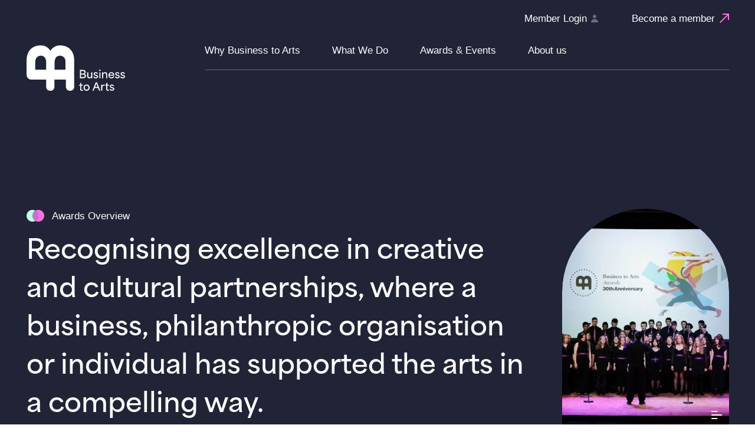

--- FILE ---
content_type: text/html; charset=UTF-8
request_url: https://www.businesstoarts.ie/awards-events/awards/awards-overview
body_size: 13996
content:








 

<!doctype html>
<html lang="en">
<head><!-- Fathom - beautiful, simple website analytics -->
<script src="https://cdn.usefathom.com/script.js" data-site="SSIFTYJI" defer></script>
<!-- / Fathom --><meta charset="utf-8">
	<meta name="viewport" content="width=device-width, initial-scale=1, shrink-to-fit=no">
	<meta http-equiv="X-UA-Compatible" content="IE=edge">
	<title>Awards Overview | Business to Arts: Building Corporate Cultural Partnerships</title>
	<meta property="og:site_name" content="Business to Arts: Building Corporate Cultural Partnerships">
	<meta property="og:title" content="Awards Overview | Business to Arts: Building Corporate Cultural Partnerships">
	<meta property="og:description" content="Recognising excellence in creative and cultural partnerships, where a business, philanthropic organisation or individual has supported the arts in a compelling way.">
	<meta name="description" content="Recognising excellence in creative and cultural partnerships, where a business, philanthropic organisation or individual has supported the arts in a compelling way."><meta property="og:image" content="https://www.businesstoarts.ie/content/images/Awards-and-Events-Awards-image.jpg?v=1684932656%2C0.5%2C0.5">
	<meta name="twitter:image" content="https://www.businesstoarts.ie/content/images/Awards-and-Events-Awards-image.jpg?v=1684932656%2C0.5%2C0.5">
	<meta name="twitter:card" content="summary_large_image"><link rel="home" href="https://www.businesstoarts.ie/"><link rel="shortcut icon" href="https://www.businesstoarts.ie/content/logos/favicon.png?v=1694526456"><meta name="theme-color" content="#212436">			
	<link href="/interface/css/styles.css?v=20230704" rel="stylesheet" >
	</head>

<body id="pageInternal" class=" no-js loading internal has-image seg1-awards-events seg2-awards segLast-awards-overview type-standard desktop

"><div id="top" class="skippy visually-hidden-focusable overflow-hidden">
	<div class="container-xxl">
		<a class="sr-only sr-only-focusable text-black h3" href="#main">Skip to main content</a>
	</div>
</div><noscript>
	<div class="alert alert-danger alert-top" role="alert">Please enable JavaScript to use full navigation menu.
		<a href="/site-info/sitemap">view sitemap &raquo;</a>
	</div>
</noscript>


<div class="offcanvas offcanvas-top bg-black text-white border-0 h-auto" tabindex="-1" id="mobilemenu">
	<div class="offcanvas-body p-0 m-0">
		<div class="container-xxl py-24 pb-md-80">
			<div class="row pt-8 pt-md-0">
				<div class="col-6 logo"><a href="https://www.businesstoarts.ie/" aria-label="Homepage link"><svg xmlns="http://www.w3.org/2000/svg" viewBox="0 0 130.39 45.35" fill="currentColor">
  <path d="M107.62,24.53h0c2.02,.08,3.88-1.13,4.63-3.04l-1.68-.66c-.45,1.25-1.63,2.09-2.95,2.08-1.72,.04-3.14-1.34-3.18-3.08,0-.03,0-.06,0-.08h7.72v-.59c0-3.79-2.49-5.09-4.65-5.09-2.7-.03-4.9,2.17-4.93,4.91,0,.12,0,.24,0,.36-.14,2.73,1.92,5.05,4.61,5.19,.14,0,.28,0,.42,0Zm-.13-8.9c1.46-.09,2.72,1.04,2.8,2.52,0,.09,0,.17,0,.26h-5.78c.13-1.57,1.42-2.77,2.97-2.78Zm13.87,5.8c0,1.82-1.49,3.1-3.7,3.1-1.86,.15-3.58-.99-4.21-2.78l1.68-.53c.4,1.06,1.39,1.78,2.51,1.82,.71,0,1.81-.34,1.81-1.41,0-.93-.89-1.21-1.77-1.46l-1-.28c-1.07-.32-2.76-.98-2.76-2.9s1.66-2.92,3.49-2.92c1.61-.09,3.1,.91,3.65,2.45l-1.7,.57c-.28-.91-1.1-1.53-2.04-1.53-.91,0-1.57,.5-1.57,1.3,0,1,1.16,1.37,2.04,1.62l.84,.25c1.02,.28,2.74,.78,2.74,2.71Zm-56.55-.96c.04-1.69-1.19-3.12-2.84-3.31v-.04c1.42-.37,2.4-1.68,2.38-3.17,0-1.98-1.56-3.61-4.37-3.61h-5.38v13.88h5.69c2.24,0,4.53-1.23,4.53-3.76Zm-8.3-8.36h2.92c1.52,0,2.9,.71,2.9,2.17,0,1.39-1.23,2.12-2.84,2.12h-2.97v-4.29Zm3.31,10.35h-3.31v-4.39h3.27c1.57,0,2.99,.77,2.99,2.24s-1.36,2.15-2.95,2.15Zm52.54,19.74c0,1.82-1.49,3.1-3.7,3.1h0c-1.86,.14-3.58-.99-4.21-2.78l1.68-.53c.4,1.06,1.39,1.78,2.51,1.82,.71,0,1.81-.34,1.81-1.41,0-.93-.89-1.21-1.77-1.46l-1-.28c-1.07-.32-2.76-.98-2.76-2.9s1.66-2.92,3.49-2.92c1.62-.09,3.1,.91,3.65,2.45l-1.7,.57c-.28-.91-1.1-1.53-2.04-1.53-.91,0-1.57,.5-1.57,1.3,0,1,1.16,1.37,2.04,1.62l.84,.25c1.02,.28,2.74,.78,2.74,2.71Zm-29.05-20.57c0-.93-.89-1.21-1.77-1.46l-1-.28c-1.07-.32-2.76-.98-2.76-2.9s1.66-2.92,3.49-2.92c1.62-.09,3.1,.91,3.65,2.45l-1.7,.57c-.28-.91-1.1-1.53-2.04-1.53-.91,0-1.57,.5-1.57,1.3,0,1,1.16,1.37,2.04,1.62l.84,.25c1.02,.28,2.74,.78,2.74,2.71,0,1.82-1.49,3.1-3.7,3.1-1.86,.15-3.58-.99-4.21-2.78l1.68-.53c.4,1.06,1.39,1.78,2.51,1.82,.71,0,1.81-.34,1.81-1.41Zm17.3,13.48h2.88v1.64h-2.88v4.59c0,1.03,0,2.31,1.4,2.31,.52-.02,1.04-.17,1.49-.44v1.66c-.57,.29-1.2,.44-1.84,.43h0c-2.84,0-2.84-2.26-2.85-3.34v-5.2h-1.49v-1.64h1.5v-2.86h1.81v2.87Zm-43.73,0h2.88v1.64h-2.88v4.59c0,1.03,0,2.31,1.4,2.31,.52-.02,1.04-.17,1.49-.44v1.65c-.57,.29-1.2,.44-1.84,.43-2.85,0-2.85-2.26-2.85-3.34v-5.2h-1.97v-1.64h1.97v-2.86h1.81v2.87Zm73.51-13.68c0,1.82-1.49,3.1-3.7,3.1h0c-1.86,.15-3.58-.99-4.2-2.78l1.68-.53c.4,1.06,1.39,1.78,2.51,1.82,.71,0,1.81-.34,1.81-1.41,0-.93-.89-1.21-1.77-1.46l-1-.28c-1.07-.32-2.76-.98-2.76-2.9s1.66-2.92,3.49-2.92c1.62-.09,3.1,.91,3.65,2.45l-1.7,.57c-.28-.91-1.1-1.53-2.04-1.53-.91,0-1.57,.5-1.57,1.3,0,1,1.16,1.37,2.04,1.62l.84,.25c1.02,.28,2.74,.78,2.74,2.71Zm-40.97-10.39s0,.03,0,.05c0,.69-.56,1.24-1.24,1.23-.02,0-.05,0-.07,0-.68-.02-1.22-.59-1.2-1.28h0c.02-.71,.59-1.25,1.27-1.23,.67,0,1.23,.54,1.23,1.23Zm5.87,23.88c.36,0,.72,.06,1.06,.2v1.64c-.39-.13-.8-.21-1.22-.21-2.2,0-2.88,2.38-2.88,4.11v4.34h-1.83v-9.88h1.79v1.8h.07c.51-1.22,1.7-2.01,3.01-1.99Zm-8.37-23.88h0Zm-20.61,23.8c-.14,0-.29-.01-.43,0-2.71-.1-4.98,2.05-5.07,4.79,0,.15,0,.3,0,.46-.15,2.73,1.91,5.06,4.59,5.21,.16,0,.32,.01,.47,0,2.68,.1,4.94-2.03,5.03-4.76,0-.15,0-.3,0-.46,.16-2.74-1.9-5.09-4.6-5.24Zm-.12,8.75c-1.73,.18-3.28-1.09-3.46-2.85-.02-.22-.02-.44,0-.66h0c-.17-1.77,1.1-3.35,2.84-3.53,.1-.01,.2-.02,.3-.02,1.84,0,3.11,1.46,3.11,3.54,.18,1.75-1.07,3.33-2.8,3.51Zm30.27-27.82c-.08,0-.17,0-.25,.02-1.54,.17-2.64,1.58-2.47,3.14v5.3h-1.83V14.35h1.79v1.69h.04c.64-1.25,1.93-2.01,3.31-1.98,1.79,0,3.54,1.1,3.54,3.95v6.21h-1.83v-5.42c0-1.92-.82-3.04-2.31-3.04Zm-21.07,5.38c-.04,1.04,.07,2.07,.32,3.08h-1.83c-.14-.5-.22-1.01-.21-1.53h-.04c-.61,1.19-1.85,1.91-3.17,1.83-1.97,0-3.58-1.16-3.58-3.99v-6.19h1.83v5.55c0,2.05,1,2.94,2.25,2.94,.03,0,.07,0,.1,0,1.52-.14,2.63-1.5,2.5-3.04v-5.45h1.83v6.8Zm5.83,9.96l-5.49,13.88h2.02c.57-1.42,1.11-2.85,1.68-4.27h5.71l1.72,4.27h2.06l-5.49-13.88h-2.2Zm-1.09,7.77l2.16-5.5h.04c.68,1.83,1.43,3.76,2.13,5.5h-4.33Zm7.14-24.54h1.83v9.88h-1.83V14.35ZM33.37,0c-3.87,.01-7.46,2.04-9.52,5.37C21.8,2.04,18.2,.01,14.33,0,5.03,0,.01,6.19,.01,15.29v13.57c-.01,.18-.02,.36,0,.55,0,.02,0,.03,0,.05h0c.1,2.72,2.35,4.84,5.02,4.73h14.57v7.35s0,.03,0,.04h0c.2,2.45,1.85,3.77,4.22,3.77,.06,0,.12,0,.18,0,2.1,.06,3.86-1.63,3.91-3.76v-7.41h11.45v7.35s0,.03,0,.04h0c.2,2.45,1.85,3.77,4.22,3.77,.06,0,.12,0,.18,0,2.1,.06,3.86-1.62,3.92-3.76V15.34c0-1.14-.08-2.23-.23-3.27-1.07-7.3-5.93-12.07-14.09-12.07Zm5.61,16.47v7.78h-10.94v-6.93c0-4.61,2.11-6.98,5.21-6.98s5.2,2.01,5.64,4.9c.06,.4,.09,.81,.09,1.24Zm-19.3,.79v6.98H8.73v-7.72c0-3.56,2.05-6.19,5.74-6.19,2.71,0,4.66,1.81,5.11,5.34,.06,.5,.09,1.03,.09,1.59Z"></path>
</svg>
</a></div>
				<div class="col-6 text-end">
					<button class="navbar-toggler text-primary mt-8 px-8 position-relative collapsed" type="button" data-bs-toggle="offcanvas" data-bs-target="#mobilemenu" aria-controls="mobilemenu" aria-label="Close navigation"><svg xmlns="http://www.w3.org/2000/svg" viewBox="0 0 32.41 32.41" width="32" height="32">
    <path d="M32.41 1.41 31 0 16.21 14.79 1.41 0 0 1.41l14.79 14.8L0 31l1.41 1.41 14.8-14.79L31 32.41 32.41 31 17.62 16.21l14.79-14.8z" fill="#ff71e2"/>
</svg>
</button>
				</div>
			</div>
		</div>

		<div class="px-40 pb-40">
			<div class="navbar p-0 m-0">
				<ul class="navbar-nav list-links pt-0 mt-24 mb-80 w-100 justify-content-start align-items-start">

	

	<li class="w-100 nav-item border-bottom border-white  dropdown">
		<a href="#" class="nav-link nav-link-primary fs-21 text-white py-16 px-8! border-0 dropdown-toggle d-flex justify-content-between align-items-center " data-bs-toggle="dropdown" id="drop12121" aria-expanded="false" role="button" >
			<span class="text-label">Why Business to Arts</span>
			<span class="icon me-4"><svg xmlns="http://www.w3.org/2000/svg" width="24" height="24" fill="currentColor" class="bi bi-chevron-down" viewBox="0 0 16 16">
  <path fill-rule="evenodd" d="M1.646 4.646a.5.5 0 0 1 .708 0L8 10.293l5.646-5.647a.5.5 0 0 1 .708.708l-6 6a.5.5 0 0 1-.708 0l-6-6a.5.5 0 0 1 0-.708z"/>
</svg></span>
		</a>
		<ul class="dropdown-menu px-24 pt-16 mx-n24 mb-n4 bg-dark border-0 " aria-labelledby="drop12121">
										



<li class="nav-item nav-12131  nav-not-parent">
	<a class="nav-link px-5 py-16 text-white " href="https://www.businesstoarts.ie/why-business-to-arts/expertise">
		<span class="text-label">Expertise</span>
	</a>
	
	</li>
							



<li class="nav-item nav-12134  nav-not-parent">
	<a class="nav-link px-5 py-16 text-white " href="https://www.businesstoarts.ie/why-business-to-arts/approach">
		<span class="text-label">Approach</span>
	</a>
	
	</li>
							



<li class="nav-item nav-12137  nav-not-parent">
	<a class="nav-link px-5 py-16 text-white " href="https://www.businesstoarts.ie/why-business-to-arts/insights">
		<span class="text-label">Insights</span>
	</a>
	
	</li>
							



<li class="nav-item nav-12145  nav-not-parent">
	<a class="nav-link px-5 py-16 text-white " href="https://www.businesstoarts.ie/why-business-to-arts/case-studies">
		<span class="text-label">Case Studies</span>
	</a>
	
	</li>
							



<li class="nav-item nav-12140  nav-not-parent">
	<a class="nav-link px-5 py-16 text-white " href="https://www.businesstoarts.ie/why-business-to-arts/making-art-happen">
		<span class="text-label">Making Art Happen</span>
	</a>
	
	</li>
					</ul>
	</li>




	

	<li class="w-100 nav-item border-bottom border-white  dropdown">
		<a href="#" class="nav-link nav-link-primary fs-21 text-white py-16 px-8! border-0 dropdown-toggle d-flex justify-content-between align-items-center " data-bs-toggle="dropdown" id="drop12148" aria-expanded="false" role="button" >
			<span class="text-label">What We Do</span>
			<span class="icon me-4"><svg xmlns="http://www.w3.org/2000/svg" width="24" height="24" fill="currentColor" class="bi bi-chevron-down" viewBox="0 0 16 16">
  <path fill-rule="evenodd" d="M1.646 4.646a.5.5 0 0 1 .708 0L8 10.293l5.646-5.647a.5.5 0 0 1 .708.708l-6 6a.5.5 0 0 1-.708 0l-6-6a.5.5 0 0 1 0-.708z"/>
</svg></span>
		</a>
		<ul class="dropdown-menu px-24 pt-16 mx-n24 mb-n4 bg-dark border-0 " aria-labelledby="drop12148">
										


<li class="mt-n8"><hr class="bg-primary text-primary mb-24 opacity-100" /></li>

<li class="nav-item nav-12157  nav-parent">
	<a class="nav-link px-5 py-16 fw-bold text-secondary fs-15 " href="https://www.businesstoarts.ie/what-we-do/business-and-corporate-organisations">
		<span class="text-label">Business and Corporate Organisations</span>
	</a>
	
	 		<ul class="sub px-24">
							<li class="nav-item nav-12159  border-bottom">
					<a class="nav-link fs-18 py-16 text-grey" href="https://www.businesstoarts.ie/what-we-do/business-and-corporate-organisations/investing-in-arts-and-culture">
						<span class="text-label mobile-smaller">Investing in Arts and Culture</span>
					</a>
				</li>
							<li class="nav-item nav-12161  border-bottom">
					<a class="nav-link fs-18 py-16 text-grey" href="https://www.businesstoarts.ie/what-we-do/business-and-corporate-organisations/delivering-on-social-impact">
						<span class="text-label mobile-smaller">Delivering on Social Impact</span>
					</a>
				</li>
							<li class="nav-item nav-12163  ">
					<a class="nav-link fs-18 py-16 text-grey" href="https://www.businesstoarts.ie/what-we-do/business-and-corporate-organisations/engaging-employees-and-clients">
						<span class="text-label mobile-smaller">Engaging Employees and Clients</span>
					</a>
				</li>
					</ul>
  	</li>
							


<li ><hr class="bg-primary text-primary my-24 opacity-100" /></li>

<li class="nav-item nav-12165  nav-parent">
	<a class="nav-link px-5 py-16 fw-bold text-secondary fs-15 " href="https://www.businesstoarts.ie/what-we-do/arts-organisations-professionals-and-practitioners">
		<span class="text-label">Arts Organisations, Professionals, and Practitioners</span>
	</a>
	
	 		<ul class="sub px-24">
							<li class="nav-item nav-12167  border-bottom">
					<a class="nav-link fs-18 py-16 text-grey" href="https://www.businesstoarts.ie/what-we-do/arts-organisations-professionals-and-practitioners/diversifying-income">
						<span class="text-label mobile-smaller">Diversifying Income</span>
					</a>
				</li>
							<li class="nav-item nav-12169  border-bottom">
					<a class="nav-link fs-18 py-16 text-grey" href="https://www.businesstoarts.ie/what-we-do/arts-organisations-professionals-and-practitioners/capability-building">
						<span class="text-label mobile-smaller">Capability-building</span>
					</a>
				</li>
							<li class="nav-item nav-12171  ">
					<a class="nav-link fs-18 py-16 text-grey" href="https://www.businesstoarts.ie/what-we-do/arts-organisations-professionals-and-practitioners/funding">
						<span class="text-label mobile-smaller">Funding</span>
					</a>
				</li>
					</ul>
  	</li>
					</ul>
	</li>




	

	<li class="w-100 nav-item border-bottom border-white  active show  dropdown">
		<a href="#" class="nav-link nav-link-primary fs-21 text-white py-16 px-8! border-0 dropdown-toggle d-flex justify-content-between align-items-center show" data-bs-toggle="dropdown" id="drop12150" aria-expanded="true" role="button" >
			<span class="text-label">Awards &amp; Events</span>
			<span class="icon me-4"><svg xmlns="http://www.w3.org/2000/svg" width="24" height="24" fill="currentColor" class="bi bi-chevron-down" viewBox="0 0 16 16">
  <path fill-rule="evenodd" d="M1.646 4.646a.5.5 0 0 1 .708 0L8 10.293l5.646-5.647a.5.5 0 0 1 .708.708l-6 6a.5.5 0 0 1-.708 0l-6-6a.5.5 0 0 1 0-.708z"/>
</svg></span>
		</a>
		<ul class="dropdown-menu px-24 pt-16 mx-n24 mb-n4 bg-dark border-0 show" aria-labelledby="drop12150">
										


<li class="mt-n8"><hr class="bg-primary text-primary mb-24 opacity-100" /></li>

<li class="nav-item nav-12180  nav-parent">
	<a class="nav-link px-5 py-16 fw-bold text-secondary fs-15 " href="https://www.businesstoarts.ie/awards-events/events">
		<span class="text-label">Events</span>
	</a>
	
	 		<ul class="sub px-24">
							<li class="nav-item nav-13964  ">
					<a class="nav-link fs-18 py-16 text-grey" href="https://www.businesstoarts.ie/awards-events/events/upcoming-recent">
						<span class="text-label mobile-smaller">Recent</span>
					</a>
				</li>
					</ul>
  	</li>
							


<li ><hr class="bg-primary text-primary my-24 opacity-100" /></li>

<li class="nav-item nav-28281 active-parent nav-parent">
	<a class="nav-link px-5 py-16 fw-bold text-secondary fs-15 text-primary" href="https://www.businesstoarts.ie/awards-events/awards">
		<span class="text-label">Awards</span>
	</a>
	
	 		<ul class="sub px-24">
							<li class="nav-item nav-12182  active border-bottom">
					<a class="nav-link fs-18 py-16 text-primary" href="https://www.businesstoarts.ie/awards-events/awards/awards-overview">
						<span class="text-label mobile-smaller">Awards Overview</span>
					</a>
				</li>
							<li class="nav-item nav-13282  border-bottom">
					<a class="nav-link fs-18 py-16 text-grey" href="https://www.businesstoarts.ie/awards-events/awards/awards-winners">
						<span class="text-label mobile-smaller">Award Winners 2025</span>
					</a>
				</li>
							<li class="nav-item nav-13524  border-bottom">
					<a class="nav-link fs-18 py-16 text-grey" href="https://www.businesstoarts.ie/awards-events/awards/awards-ceremony">
						<span class="text-label mobile-smaller">Awards Ceremony</span>
					</a>
				</li>
							<li class="nav-item nav-13466  border-bottom">
					<a class="nav-link fs-18 py-16 text-grey" href="https://www.businesstoarts.ie/awards-events/awards/judging-process">
						<span class="text-label mobile-smaller">Judging Process</span>
					</a>
				</li>
							<li class="nav-item nav-13531  border-bottom">
					<a class="nav-link fs-18 py-16 text-grey" href="https://www.businesstoarts.ie/awards-events/awards/how-to-support-the-awards">
						<span class="text-label mobile-smaller">Awards Partners</span>
					</a>
				</li>
							<li class="nav-item nav-13526  ">
					<a class="nav-link fs-18 py-16 text-grey" href="https://www.businesstoarts.ie/awards-events/awards/awards-sculptures">
						<span class="text-label mobile-smaller">Awards Sculptures</span>
					</a>
				</li>
					</ul>
  	</li>
					</ul>
	</li>




	

	<li class="w-100 nav-item border-bottom border-white  dropdown">
		<a href="#" class="nav-link nav-link-primary fs-21 text-white py-16 px-8! border-0 dropdown-toggle d-flex justify-content-between align-items-center " data-bs-toggle="dropdown" id="drop12154" aria-expanded="false" role="button" >
			<span class="text-label">About us</span>
			<span class="icon me-4"><svg xmlns="http://www.w3.org/2000/svg" width="24" height="24" fill="currentColor" class="bi bi-chevron-down" viewBox="0 0 16 16">
  <path fill-rule="evenodd" d="M1.646 4.646a.5.5 0 0 1 .708 0L8 10.293l5.646-5.647a.5.5 0 0 1 .708.708l-6 6a.5.5 0 0 1-.708 0l-6-6a.5.5 0 0 1 0-.708z"/>
</svg></span>
		</a>
		<ul class="dropdown-menu px-24 pt-16 mx-n24 mb-n4 bg-dark border-0 " aria-labelledby="drop12154">
										



<li class="nav-item nav-12191  nav-not-parent">
	<a class="nav-link px-5 py-16 text-white " href="https://www.businesstoarts.ie/about-us/about-business-to-arts">
		<span class="text-label">About Business to Arts</span>
	</a>
	
	</li>
							



<li class="nav-item nav-12193  nav-not-parent">
	<a class="nav-link px-5 py-16 text-white " href="https://www.businesstoarts.ie/about-us/our-strategy">
		<span class="text-label">Catalyst: Business to Arts Strategy 2023-2028</span>
	</a>
	
	</li>
							



<li class="nav-item nav-12195  nav-not-parent">
	<a class="nav-link px-5 py-16 text-white " href="https://www.businesstoarts.ie/about-us/our-people">
		<span class="text-label">Our people - Team &amp; Board</span>
	</a>
	
	</li>
							



<li class="nav-item nav-12197  nav-not-parent">
	<a class="nav-link px-5 py-16 text-white " href="https://www.businesstoarts.ie/about-us/news">
		<span class="text-label">News</span>
	</a>
	
	</li>
							



<li class="nav-item nav-12199  nav-not-parent">
	<a class="nav-link px-5 py-16 text-white " href="https://www.businesstoarts.ie/about-us/governance">
		<span class="text-label">Governance</span>
	</a>
	
	</li>
					</ul>
	</li>


</ul>
			</div>
		
			
									<a href="https://www.businesstoarts.ie//portal" class="nav-link fs-19 d-block mb-40 ">Member Login <span class="text-grey opacity-50 ms-8 nudge-up"><svg class="icon-member-login" xmlns="http://www.w3.org/2000/svg" viewBox="0 0 16 18" width="16" height="18" fill="currentColor"><path d="M4,4C4,1.79,5.79,0,8,0s4,1.79,4,4-1.79,4-4,4-4-1.79-4-4Zm4,6C3.58,10,0,13.58,0,18H16c0-4.42-3.58-8-8-8Z"/></svg></span></a>
					<a 


href="https://www.businesstoarts.ie/become-a-member" aria-label="Become a member"

class="nav-link fs-19 icon-small">
	<span class="link-text ">Become a member</span> <span class="text-primary ps-8 nudge-up ms-4"><svg xmlns="http://www.w3.org/2000/svg" viewBox="0 0 15 15" width="15" height="15">
    <path d="M15 0v9.36c0 .54-.44.98-.98.98s-.98-.44-.98-.98V3.35L1.39 15 0 13.61 11.65 1.96H5.64c-.54 0-.98-.44-.98-.98S5.1 0 5.64 0H15Z" fill="currentColor"/>
</svg>
</span></a></div>

  	</div>
</div>
	
	
	
	
<div id="header-wrapper" class="bg-black text-white">
	<div class="container-xxl ">
		<header id="header" class="pt-24 pb-md-40 ">
			<div class="row pt-8 pt-md-0">
				<div class="utility col-12 text-end pb-24 mb-8 d-none d-md-block mt-md-n8">
					
					
													<a href="https://www.businesstoarts.ie//portal" class="nav-link fs-17 me-54 d-inline-block ">Member Login <span class="text-white opacity-50  "><svg class="icon-member-login" xmlns="http://www.w3.org/2000/svg" viewBox="0 0 16 18" width="16" height="18" fill="currentColor"><path d="M4,4C4,1.79,5.79,0,8,0s4,1.79,4,4-1.79,4-4,4-4-1.79-4-4Zm4,6C3.58,10,0,13.58,0,18H16c0-4.42-3.58-8-8-8Z"/></svg></span></a>
							<a 


href="https://www.businesstoarts.ie/become-a-member" aria-label="Become a member"

class="nav-link fs-17 icon-small">
	<span class="link-text ">Become a member</span> <span class="text-primary ps-8 nudge-up"><svg xmlns="http://www.w3.org/2000/svg" viewBox="0 0 15 15" width="15" height="15">
    <path d="M15 0v9.36c0 .54-.44.98-.98.98s-.98-.44-.98-.98V3.35L1.39 15 0 13.61 11.65 1.96H5.64c-.54 0-.98-.44-.98-.98S5.1 0 5.64 0H15Z" fill="currentColor"/>
</svg>
</span></a></div>

				<div class="col-6 col-md-12 col-lg-3 logo mb-md-40 mt-md-n40 mt-lg-0"><a href="https://www.businesstoarts.ie/" aria-label="Homepage link" class="d-md-none"><svg xmlns="http://www.w3.org/2000/svg" viewBox="0 0 130.39 45.35" fill="currentColor">
  <path d="M107.62,24.53h0c2.02,.08,3.88-1.13,4.63-3.04l-1.68-.66c-.45,1.25-1.63,2.09-2.95,2.08-1.72,.04-3.14-1.34-3.18-3.08,0-.03,0-.06,0-.08h7.72v-.59c0-3.79-2.49-5.09-4.65-5.09-2.7-.03-4.9,2.17-4.93,4.91,0,.12,0,.24,0,.36-.14,2.73,1.92,5.05,4.61,5.19,.14,0,.28,0,.42,0Zm-.13-8.9c1.46-.09,2.72,1.04,2.8,2.52,0,.09,0,.17,0,.26h-5.78c.13-1.57,1.42-2.77,2.97-2.78Zm13.87,5.8c0,1.82-1.49,3.1-3.7,3.1-1.86,.15-3.58-.99-4.21-2.78l1.68-.53c.4,1.06,1.39,1.78,2.51,1.82,.71,0,1.81-.34,1.81-1.41,0-.93-.89-1.21-1.77-1.46l-1-.28c-1.07-.32-2.76-.98-2.76-2.9s1.66-2.92,3.49-2.92c1.61-.09,3.1,.91,3.65,2.45l-1.7,.57c-.28-.91-1.1-1.53-2.04-1.53-.91,0-1.57,.5-1.57,1.3,0,1,1.16,1.37,2.04,1.62l.84,.25c1.02,.28,2.74,.78,2.74,2.71Zm-56.55-.96c.04-1.69-1.19-3.12-2.84-3.31v-.04c1.42-.37,2.4-1.68,2.38-3.17,0-1.98-1.56-3.61-4.37-3.61h-5.38v13.88h5.69c2.24,0,4.53-1.23,4.53-3.76Zm-8.3-8.36h2.92c1.52,0,2.9,.71,2.9,2.17,0,1.39-1.23,2.12-2.84,2.12h-2.97v-4.29Zm3.31,10.35h-3.31v-4.39h3.27c1.57,0,2.99,.77,2.99,2.24s-1.36,2.15-2.95,2.15Zm52.54,19.74c0,1.82-1.49,3.1-3.7,3.1h0c-1.86,.14-3.58-.99-4.21-2.78l1.68-.53c.4,1.06,1.39,1.78,2.51,1.82,.71,0,1.81-.34,1.81-1.41,0-.93-.89-1.21-1.77-1.46l-1-.28c-1.07-.32-2.76-.98-2.76-2.9s1.66-2.92,3.49-2.92c1.62-.09,3.1,.91,3.65,2.45l-1.7,.57c-.28-.91-1.1-1.53-2.04-1.53-.91,0-1.57,.5-1.57,1.3,0,1,1.16,1.37,2.04,1.62l.84,.25c1.02,.28,2.74,.78,2.74,2.71Zm-29.05-20.57c0-.93-.89-1.21-1.77-1.46l-1-.28c-1.07-.32-2.76-.98-2.76-2.9s1.66-2.92,3.49-2.92c1.62-.09,3.1,.91,3.65,2.45l-1.7,.57c-.28-.91-1.1-1.53-2.04-1.53-.91,0-1.57,.5-1.57,1.3,0,1,1.16,1.37,2.04,1.62l.84,.25c1.02,.28,2.74,.78,2.74,2.71,0,1.82-1.49,3.1-3.7,3.1-1.86,.15-3.58-.99-4.21-2.78l1.68-.53c.4,1.06,1.39,1.78,2.51,1.82,.71,0,1.81-.34,1.81-1.41Zm17.3,13.48h2.88v1.64h-2.88v4.59c0,1.03,0,2.31,1.4,2.31,.52-.02,1.04-.17,1.49-.44v1.66c-.57,.29-1.2,.44-1.84,.43h0c-2.84,0-2.84-2.26-2.85-3.34v-5.2h-1.49v-1.64h1.5v-2.86h1.81v2.87Zm-43.73,0h2.88v1.64h-2.88v4.59c0,1.03,0,2.31,1.4,2.31,.52-.02,1.04-.17,1.49-.44v1.65c-.57,.29-1.2,.44-1.84,.43-2.85,0-2.85-2.26-2.85-3.34v-5.2h-1.97v-1.64h1.97v-2.86h1.81v2.87Zm73.51-13.68c0,1.82-1.49,3.1-3.7,3.1h0c-1.86,.15-3.58-.99-4.2-2.78l1.68-.53c.4,1.06,1.39,1.78,2.51,1.82,.71,0,1.81-.34,1.81-1.41,0-.93-.89-1.21-1.77-1.46l-1-.28c-1.07-.32-2.76-.98-2.76-2.9s1.66-2.92,3.49-2.92c1.62-.09,3.1,.91,3.65,2.45l-1.7,.57c-.28-.91-1.1-1.53-2.04-1.53-.91,0-1.57,.5-1.57,1.3,0,1,1.16,1.37,2.04,1.62l.84,.25c1.02,.28,2.74,.78,2.74,2.71Zm-40.97-10.39s0,.03,0,.05c0,.69-.56,1.24-1.24,1.23-.02,0-.05,0-.07,0-.68-.02-1.22-.59-1.2-1.28h0c.02-.71,.59-1.25,1.27-1.23,.67,0,1.23,.54,1.23,1.23Zm5.87,23.88c.36,0,.72,.06,1.06,.2v1.64c-.39-.13-.8-.21-1.22-.21-2.2,0-2.88,2.38-2.88,4.11v4.34h-1.83v-9.88h1.79v1.8h.07c.51-1.22,1.7-2.01,3.01-1.99Zm-8.37-23.88h0Zm-20.61,23.8c-.14,0-.29-.01-.43,0-2.71-.1-4.98,2.05-5.07,4.79,0,.15,0,.3,0,.46-.15,2.73,1.91,5.06,4.59,5.21,.16,0,.32,.01,.47,0,2.68,.1,4.94-2.03,5.03-4.76,0-.15,0-.3,0-.46,.16-2.74-1.9-5.09-4.6-5.24Zm-.12,8.75c-1.73,.18-3.28-1.09-3.46-2.85-.02-.22-.02-.44,0-.66h0c-.17-1.77,1.1-3.35,2.84-3.53,.1-.01,.2-.02,.3-.02,1.84,0,3.11,1.46,3.11,3.54,.18,1.75-1.07,3.33-2.8,3.51Zm30.27-27.82c-.08,0-.17,0-.25,.02-1.54,.17-2.64,1.58-2.47,3.14v5.3h-1.83V14.35h1.79v1.69h.04c.64-1.25,1.93-2.01,3.31-1.98,1.79,0,3.54,1.1,3.54,3.95v6.21h-1.83v-5.42c0-1.92-.82-3.04-2.31-3.04Zm-21.07,5.38c-.04,1.04,.07,2.07,.32,3.08h-1.83c-.14-.5-.22-1.01-.21-1.53h-.04c-.61,1.19-1.85,1.91-3.17,1.83-1.97,0-3.58-1.16-3.58-3.99v-6.19h1.83v5.55c0,2.05,1,2.94,2.25,2.94,.03,0,.07,0,.1,0,1.52-.14,2.63-1.5,2.5-3.04v-5.45h1.83v6.8Zm5.83,9.96l-5.49,13.88h2.02c.57-1.42,1.11-2.85,1.68-4.27h5.71l1.72,4.27h2.06l-5.49-13.88h-2.2Zm-1.09,7.77l2.16-5.5h.04c.68,1.83,1.43,3.76,2.13,5.5h-4.33Zm7.14-24.54h1.83v9.88h-1.83V14.35ZM33.37,0c-3.87,.01-7.46,2.04-9.52,5.37C21.8,2.04,18.2,.01,14.33,0,5.03,0,.01,6.19,.01,15.29v13.57c-.01,.18-.02,.36,0,.55,0,.02,0,.03,0,.05h0c.1,2.72,2.35,4.84,5.02,4.73h14.57v7.35s0,.03,0,.04h0c.2,2.45,1.85,3.77,4.22,3.77,.06,0,.12,0,.18,0,2.1,.06,3.86-1.63,3.91-3.76v-7.41h11.45v7.35s0,.03,0,.04h0c.2,2.45,1.85,3.77,4.22,3.77,.06,0,.12,0,.18,0,2.1,.06,3.86-1.62,3.92-3.76V15.34c0-1.14-.08-2.23-.23-3.27-1.07-7.3-5.93-12.07-14.09-12.07Zm5.61,16.47v7.78h-10.94v-6.93c0-4.61,2.11-6.98,5.21-6.98s5.2,2.01,5.64,4.9c.06,.4,.09,.81,.09,1.24Zm-19.3,.79v6.98H8.73v-7.72c0-3.56,2.05-6.19,5.74-6.19,2.71,0,4.66,1.81,5.11,5.34,.06,.5,.09,1.03,.09,1.59Z"></path>
</svg>
</a>
						<a href="https://www.businesstoarts.ie/" aria-label="Homepage link" class="d-none d-md-block"><svg xmlns="http://www.w3.org/2000/svg" viewBox="0 0 166.26 77">
  <path d="M56.32 0c-6.58.04-12.66 3.5-16.07 9.12A18.95 18.95 0 0 0 24.18 0C8.47 0 0 10.53 0 25.98v23.07c0 5.15 3.23 8.96 8.47 8.96h24.61V70.6c.33 4.14 3.12 6.38 7.13 6.38.11 0 .23.01.34.01a6.48 6.48 0 0 0 6.57-6.39V58.01h19.35V70.6c.33 4.14 3.12 6.38 7.13 6.38.11 0 .23.01.34.01a6.48 6.48 0 0 0 6.57-6.39V25.98C80.51 10.53 72.04 0 56.33 0ZM33.2 41.21H14.71V27.99c0-6.05 3.46-10.53 9.69-10.53 5.24 0 8.8 4.03 8.8 11.87V41.2Zm32.59 0H47.3V29.34c0-7.84 3.57-11.87 8.8-11.87 6.24 0 9.69 4.48 9.69 10.53v13.22Zm34.48 10.64a3.268 3.268 0 0 0-2.86-3.35v-.04a3.24 3.24 0 0 0 2.39-3.2c0-2-1.57-3.66-4.39-3.66h-5.42v14.05h5.72c2.25 0 4.55-1.24 4.55-3.8Zm-8.35-8.47h2.93c1.53 0 2.92.72 2.92 2.2 0 1.4-1.24 2.14-2.86 2.14h-2.99v-4.35Zm3.33 10.49h-3.33v-4.45h3.29c1.58 0 3.01.78 3.01 2.27s-1.37 2.18-2.97 2.18Zm48.09 2.09Zm4.77 17.89c0 1.83-1.49 3.14-3.73 3.14a4.146 4.146 0 0 1-4.23-2.81l1.69-.54a2.812 2.812 0 0 0 2.52 1.84c.72 0 1.82-.34 1.82-1.42 0-.94-.9-1.23-1.78-1.48l-1.01-.29c-1.08-.32-2.77-.99-2.77-2.94s1.67-2.96 3.51-2.96a3.69 3.69 0 0 1 3.67 2.49l-1.71.58c-.27-.91-1.1-1.54-2.05-1.55-.92 0-1.58.5-1.58 1.32 0 1.01 1.17 1.39 2.05 1.64l.85.25c1.03.29 2.75.79 2.75 2.74Zm-46.33-7.45c-.14 0-.29-.01-.43-.01a4.977 4.977 0 0 0-5.1 4.87v.45a4.957 4.957 0 0 0 4.62 5.27c.16.01.32.01.47 0 2.73.07 5-2.09 5.07-4.83v-.46c.19-2.74-1.89-5.12-4.63-5.31Zm-.43 8.88c-1.89 0-3.17-1.48-3.17-3.57s1.28-3.59 3.17-3.59 3.13 1.48 3.13 3.59-1.28 3.57-3.13 3.57Zm55.82-22.45c0 1.83-1.49 3.14-3.73 3.14a4.154 4.154 0 0 1-4.23-2.81l1.69-.54a2.812 2.812 0 0 0 2.52 1.84c.72 0 1.82-.34 1.82-1.42 0-.94-.9-1.23-1.78-1.48l-1.01-.29c-1.08-.32-2.77-.99-2.77-2.94s1.67-2.96 3.51-2.96a3.69 3.69 0 0 1 3.67 2.49l-1.71.58c-.27-.91-1.1-1.54-2.05-1.55-.92 0-1.58.5-1.58 1.32 0 1.01 1.17 1.39 2.05 1.64l.85.25c1.03.29 2.75.79 2.75 2.74Zm-38.29.2c0-.94-.9-1.23-1.78-1.48l-1.01-.29c-1.08-.32-2.77-.99-2.77-2.94s1.67-2.96 3.51-2.96a3.69 3.69 0 0 1 3.67 2.49l-1.71.58c-.27-.91-1.1-1.54-2.05-1.55-.92 0-1.58.5-1.58 1.32 0 1.01 1.17 1.39 2.05 1.64l.85.25c1.03.29 2.75.79 2.75 2.74 0 1.83-1.49 3.14-3.73 3.14a4.154 4.154 0 0 1-4.23-2.81l1.69-.54a2.812 2.812 0 0 0 2.52 1.84c.72 0 1.82-.34 1.82-1.42Zm47.38-.2c0 1.83-1.49 3.14-3.73 3.14a4.154 4.154 0 0 1-4.23-2.81l1.69-.54a2.812 2.812 0 0 0 2.52 1.84c.72 0 1.82-.34 1.82-1.42 0-.94-.9-1.23-1.78-1.48l-1.01-.29c-1.08-.32-2.77-.99-2.77-2.94s1.67-2.96 3.51-2.96c1.64-.08 3.13.94 3.67 2.49l-1.71.58c-.27-.91-1.1-1.54-2.05-1.55-.92 0-1.58.5-1.58 1.32 0 1.01 1.17 1.39 2.05 1.64l.85.25c1.03.29 2.75.79 2.75 2.74ZM92.3 66.68h2.9v1.66h-2.9v4.65c0 1.04 0 2.34 1.4 2.34a3.02 3.02 0 0 0 1.49-.45v1.68c-.57.3-1.21.45-1.85.43-2.86 0-2.86-2.29-2.86-3.39v-5.26H88.5v-1.66h1.98v-2.9h1.82v2.9Zm18.61-14.14c-.04 1.05.07 2.1.32 3.12h-1.84c-.14-.5-.22-1.03-.21-1.55h-.04c-.6 1.2-1.85 1.93-3.19 1.86-1.98 0-3.6-1.17-3.6-4.04v-6.27h1.84v5.63c0 2.07 1.01 2.97 2.27 2.97h.09a2.817 2.817 0 0 0 2.52-3.08v-5.52h1.84v6.88Zm21.2-5.44c-1.66 0-2.74 1.35-2.74 3.19v5.37h-1.84v-10h1.8v1.71h.04a3.647 3.647 0 0 1 3.33-2c1.8 0 3.56 1.12 3.56 4.01v6.29h-1.84v-5.48c0-1.95-.83-3.08-2.32-3.08Zm4.18 19.59h2.9v1.66h-2.9V73c0 1.04 0 2.34 1.4 2.34a3.02 3.02 0 0 0 1.49-.45v1.68c-.57.3-1.21.45-1.85.43-2.86 0-2.86-2.29-2.86-3.39v-5.26h-1.5v-1.66h1.5v-2.9h1.82v2.9Zm-5.35-.2c.36 0 .72.07 1.06.2v1.66a3.92 3.92 0 0 0-1.22-.22c-2.22 0-2.9 2.42-2.9 4.16v4.4h-1.84v-10h1.8v1.82h.07c.5-1.23 1.7-2.03 3.02-2.02Zm-14.17-3.85-5.53 14.06h2.03c.58-1.44 1.12-2.88 1.69-4.33h5.74l1.73 4.33h2.07l-5.53-14.06h-2.21Zm-1.09 7.88 2.18-5.57h.04c.68 1.86 1.44 3.8 2.14 5.57h-4.36Zm27.66-14.54c2.05.07 3.92-1.16 4.66-3.08l-1.69-.67a3.148 3.148 0 0 1-2.97 2.11 3.163 3.163 0 0 1-3.2-3.13v-.08h7.78v-.6c0-3.84-2.5-5.15-4.68-5.15-2.88 0-4.95 2.23-4.95 5.33a4.948 4.948 0 0 0 4.63 5.25c.14 0 .28.01.42 0Zm-.12-9.01a2.694 2.694 0 0 1 2.83 2.55v.26h-5.81a3.02 3.02 0 0 1 2.99-2.81Zm-20.36-1.3h1.84v10h-1.84v-10Zm2.18-3.35v.05c0 .69-.55 1.25-1.24 1.25h-.07c-.69-.03-1.23-.61-1.21-1.3.01-.71.59-1.26 1.28-1.24.69 0 1.24.56 1.24 1.24Z" fill="currentColor"></path>
</svg>
</a></div>
				<div class="col-6 col-md-auto col-lg-9 text-end ms-auto">

					<button class="navbar-toggler text-white mt-8 px-8 position-relative collapsed d-md-none ms-auto" type="button" data-bs-toggle="offcanvas" data-bs-target="#mobilemenu" aria-controls="mobilemenu" aria-label="Toggle navigation"><svg xmlns="http://www.w3.org/2000/svg" viewBox="0 0 40 24" width="40" height="24">
    <path d="M0 0h40v2H0zm0 11h40v2H0zm0 11h40v2H0z" fill="currentColor"/>
</svg>
</button>
					

						<ul class="border-bottom d-none d-md-flex navbar-nav justify-content-start algin-items-start flex-row mb-40 mt-24 mt-lg-0">																																				
																						<li class="nav-item dropdown">
								  <a class="dropdown-toggle nav-link nav-link-primary fs-17 pb-24 pt-0 me-54 " href="https://www.businesstoarts.ie/why-business-to-arts" role="button" data-bs-toggle="dropdown" aria-expanded="false">
									<span>Why Business to Arts</span></a>
								  <ul class="dropdown-menu dropdown-menu-start border-0 mb-0 mt-n4 bg-white">
									
									
									 										
																																<li class="mb-24"><a data-x="standard" class="dropdown-item text-dark p-0 m-0 fs-17 " href="https://www.businesstoarts.ie/why-business-to-arts/expertise"><span class="">Expertise</span></a></li>
											
																															
										</li>
									 										
																																<li class="mb-24"><a data-x="standard" class="dropdown-item text-dark p-0 m-0 fs-17 " href="https://www.businesstoarts.ie/why-business-to-arts/approach"><span class="">Approach</span></a></li>
											
																															
										</li>
									 										
																																<li class="mb-24"><a data-x="standard" class="dropdown-item text-dark p-0 m-0 fs-17 " href="https://www.businesstoarts.ie/why-business-to-arts/insights"><span class="">Insights</span></a></li>
											
																															
										</li>
									 										
																																<li class="mb-24"><a data-x="standard" class="dropdown-item text-dark p-0 m-0 fs-17 " href="https://www.businesstoarts.ie/why-business-to-arts/case-studies"><span class="">Case Studies</span></a></li>
											
																															
										</li>
									 										
																																<li class="mb-24"><a data-x="standard" class="dropdown-item text-dark p-0 m-0 fs-17 " href="https://www.businesstoarts.ie/why-business-to-arts/making-art-happen"><span class="">Making Art Happen</span></a></li>
											
																															
										</li>
																	  </ul>
								</li>
																																																	
																						<li class="nav-item dropdown">
								  <a class="dropdown-toggle nav-link nav-link-primary fs-17 pb-24 pt-0 me-54 " href="https://www.businesstoarts.ie/what-we-do" role="button" data-bs-toggle="dropdown" aria-expanded="false">
									<span>What We Do</span></a>
								  <ul class="dropdown-menu dropdown-menu-start border-0 mb-0 mt-n4 bg-white">
									
									
									 										
																																<li class="mb-24"><a data-x="redirect" class="dropdown-item text-dark p-0 m-0 fs-14 fw-bold pe-none " href="https://www.businesstoarts.ie/what-we-do/business-and-corporate-organisations"><span class="">Business and Corporate Organisations</span></a></li>
											
											 												<li class="mb-24"><a class="dropdown-item text-dark p-0 m-0 fs-17  " href="https://www.businesstoarts.ie/what-we-do/business-and-corporate-organisations/investing-in-arts-and-culture"><span class="">Investing in Arts and Culture</span></a></li>
											 												<li class="mb-24"><a class="dropdown-item text-dark p-0 m-0 fs-17  " href="https://www.businesstoarts.ie/what-we-do/business-and-corporate-organisations/delivering-on-social-impact"><span class="">Delivering on Social Impact</span></a></li>
											 												<li class="mb-24"><a class="dropdown-item text-dark p-0 m-0 fs-17  " href="https://www.businesstoarts.ie/what-we-do/business-and-corporate-organisations/engaging-employees-and-clients"><span class="">Engaging Employees and Clients</span></a></li>
																															
										</li>
									 										
																																	<li><hr class="bg-primary text-primary my-40 opacity-100" /></li>
																						<li class="mb-24"><a data-x="redirect" class="dropdown-item text-dark p-0 m-0 fs-14 fw-bold pe-none " href="https://www.businesstoarts.ie/what-we-do/arts-organisations-professionals-and-practitioners"><span class="">Arts Organisations, Professionals, and Practitioners</span></a></li>
											
											 												<li class="mb-24"><a class="dropdown-item text-dark p-0 m-0 fs-17  " href="https://www.businesstoarts.ie/what-we-do/arts-organisations-professionals-and-practitioners/diversifying-income"><span class="">Diversifying Income</span></a></li>
											 												<li class="mb-24"><a class="dropdown-item text-dark p-0 m-0 fs-17  " href="https://www.businesstoarts.ie/what-we-do/arts-organisations-professionals-and-practitioners/capability-building"><span class="">Capability-building</span></a></li>
											 												<li class="mb-24"><a class="dropdown-item text-dark p-0 m-0 fs-17  " href="https://www.businesstoarts.ie/what-we-do/arts-organisations-professionals-and-practitioners/funding"><span class="">Funding</span></a></li>
																															
										</li>
																	  </ul>
								</li>
																																																	
																						<li class="nav-item dropdown">
								  <a class="dropdown-toggle nav-link nav-link-primary fs-17 pb-24 pt-0 me-54 " href="https://www.businesstoarts.ie/awards-events" role="button" data-bs-toggle="dropdown" aria-expanded="false">
									<span>Awards &amp; Events</span></a>
								  <ul class="dropdown-menu dropdown-menu-start border-0 mb-0 mt-n4 bg-white">
									
									
									 										
																																<li class="mb-24"><a data-x="redirect" class="dropdown-item text-dark p-0 m-0 fs-14 fw-bold pe-none " href="https://www.businesstoarts.ie/awards-events/events"><span class="">Events</span></a></li>
											
											 												<li class="mb-24"><a class="dropdown-item text-dark p-0 m-0 fs-17  " href="https://www.businesstoarts.ie/awards-events/events/upcoming-recent"><span class="">Recent</span></a></li>
																															
										</li>
									 										
																																	<li><hr class="bg-primary text-primary my-40 opacity-100" /></li>
																						<li class="mb-24"><a data-x="redirect" class="dropdown-item text-dark p-0 m-0 fs-14 fw-bold  " href="https://www.businesstoarts.ie/awards-events/awards"><span class="">Awards</span></a></li>
											
											 												<li class="mb-24"><a class="dropdown-item text-dark p-0 m-0 fs-17  current" href="https://www.businesstoarts.ie/awards-events/awards/awards-overview"><span class="">Awards Overview</span></a></li>
											 												<li class="mb-24"><a class="dropdown-item text-dark p-0 m-0 fs-17  " href="https://www.businesstoarts.ie/awards-events/awards/awards-winners"><span class="">Award Winners 2025</span></a></li>
											 												<li class="mb-24"><a class="dropdown-item text-dark p-0 m-0 fs-17  " href="https://www.businesstoarts.ie/awards-events/awards/awards-ceremony"><span class="">Awards Ceremony</span></a></li>
											 												<li class="mb-24"><a class="dropdown-item text-dark p-0 m-0 fs-17  " href="https://www.businesstoarts.ie/awards-events/awards/judging-process"><span class="">Judging Process</span></a></li>
											 												<li class="mb-24"><a class="dropdown-item text-dark p-0 m-0 fs-17  " href="https://www.businesstoarts.ie/awards-events/awards/how-to-support-the-awards"><span class="">Awards Partners</span></a></li>
											 												<li class="mb-24"><a class="dropdown-item text-dark p-0 m-0 fs-17  " href="https://www.businesstoarts.ie/awards-events/awards/awards-sculptures"><span class="">Awards Sculptures</span></a></li>
																															
										</li>
																	  </ul>
								</li>
																																		
																						<li class="nav-item dropdown">
								  <a class="dropdown-toggle nav-link nav-link-primary fs-17 pb-24 pt-0" href="https://www.businesstoarts.ie/about-us" role="button" data-bs-toggle="dropdown" aria-expanded="false">
									<span>About us</span></a>
								  <ul class="dropdown-menu dropdown-menu-start border-0 mb-0 mt-n4 bg-white">
									
									
									 										
																																<li class="mb-24"><a data-x="standard" class="dropdown-item text-dark p-0 m-0 fs-17 " href="https://www.businesstoarts.ie/about-us/about-business-to-arts"><span class="">About Business to Arts</span></a></li>
											
																															
										</li>
									 										
																																<li class="mb-24"><a data-x="standard" class="dropdown-item text-dark p-0 m-0 fs-17 " href="https://www.businesstoarts.ie/about-us/our-strategy"><span class="">Catalyst: Business to Arts Strategy 2023-2028</span></a></li>
											
																															
										</li>
									 										
																																<li class="mb-24"><a data-x="standard" class="dropdown-item text-dark p-0 m-0 fs-17 " href="https://www.businesstoarts.ie/about-us/our-people"><span class="">Our people - Team &amp; Board</span></a></li>
											
																															
										</li>
									 										
																																<li class="mb-24"><a data-x="standard" class="dropdown-item text-dark p-0 m-0 fs-17 " href="https://www.businesstoarts.ie/about-us/news"><span class="">News</span></a></li>
											
																															
										</li>
									 										
																																<li class="mb-24"><a data-x="standard" class="dropdown-item text-dark p-0 m-0 fs-17 " href="https://www.businesstoarts.ie/about-us/governance"><span class="">Governance</span></a></li>
											
																															
										</li>
																	  </ul>
								</li>
																			</ul>

									</div>
				<hr class="d-md-none mt-16 mb-40">
			</div>
		</header>
		
	</div>
</div>




	
<main id="main"><div class="bg-black text-white 
	pt-md-80 pt-lg-120">
		<div class="container-xxl ">
			<div class="row mb-0 pt-0 gx-0		
			 pb-24 pb-md-40 ">
			
				<div class="col-md-8 col-lg-9 ">
					<div class="category fs-17 mb-16">
						<span class="pe-8 nudge-up"><svg xmlns="http://www.w3.org/2000/svg" viewBox="0 0 30 20" width="30" height="20">
    <path d="M15 1.35C12.01 3.08 10 6.3 10 10s2.01 6.92 5 8.65c2.99-1.73 5-4.95 5-8.65s-2.01-6.92-5-8.65Z" fill="#c671d0"/>
    <path d="M20 0c-1.82 0-3.53.5-5 1.35 2.99 1.73 5 4.95 5 8.65s-2.01 6.92-5 8.65c1.47.85 3.18 1.35 5 1.35 5.52 0 10-4.48 10-10S25.52 0 20 0Z" fill="#ff71e2"/>
    <path d="M10 10c0-3.7 2.01-6.92 5-8.65A9.973 9.973 0 0 0 10 0C4.48 0 0 4.48 0 10s4.48 10 10 10c1.82 0 3.53-.5 5-1.35-2.99-1.73-5-4.95-5-8.65Z" fill="#c6ffeb"/>
</svg>
</span> <a class="pe-none text-decoration-none section-link link-white" href="https://www.businesstoarts.ie/awards-events/awards">
															Awards Overview
													</a>
					</div>
					<div data-l="171" class="
					h2 title  
					 pe-md-40 mobile-h3-bump remove-bm mb-0"><p>Recognising excellence in creative and cultural partnerships, where a business, philanthropic organisation or individual has supported the arts in a compelling way.</p></div>
				</div>
				<div class="col-9 col-md-4 col-lg-3 ms-auto text-end"><div class="position-relative d-inline-block mt-16 mt-md-0 mb-0 overlay-caption">

				
	
		
				
			
			
			
			
	
	<figure class="photo arched arched-wrapper mb-0 has-launcher no-caption " >
		<div class="inner d-inline-block position-relative">				<div class="launcher-wrapper position-relative d-inline-block">			
					<picture>
				
													
										<source  width="283" height="375" type="image/webp" srcset="https://www.businesstoarts.ie/content/images/_283x375_crop_center-center_95_none_ns/2840/Awards-and-Events-Awards-image.webp?v=1690362599%2C0.5%2C0.5 1x			, https://www.businesstoarts.ie/content/images/_354x469_crop_center-center_95_none_ns/2840/Awards-and-Events-Awards-image.webp?v=1690362599%2C0.5%2C0.5 1.25x			, https://www.businesstoarts.ie/content/images/_425x563_crop_center-center_95_none_ns/2840/Awards-and-Events-Awards-image.webp?v=1690362599%2C0.5%2C0.5 1.5x			, https://www.businesstoarts.ie/content/images/_566x750_crop_center-center_95_none_ns/2840/Awards-and-Events-Awards-image.webp?v=1690362599%2C0.5%2C0.5 2x">		

		
			<img data-fs="71" 


			
					
							
			
			
	data-w="787x525, 283x375, 283x375"
			src="https://www.businesstoarts.ie/content/images/_283x375_crop_center-center_95_none_ns/Awards-and-Events-Awards-image.jpg?v=1690362599%2C0.5%2C0.5"		srcset="https://www.businesstoarts.ie/content/images/_425x563_crop_center-center_95_none_ns/Awards-and-Events-Awards-image.jpg?v=1690362599%2C0.5%2C0.5 1.5x				, https://www.businesstoarts.ie/content/images/_566x750_crop_center-center_95_none_ns/Awards-and-Events-Awards-image.jpg?v=1690362599%2C0.5%2C0.5 2x"
width="283" height="375" class="" alt="Sing&#x20;Ireland&#x20;Irish&#x20;Youth&#x20;Training&#x20;Choir&#x20;performing&#x20;at&#x20;the&#x20;2022&#x20;Business&#x20;to&#x20;Arts&#x20;Awards&#x20;at&#x20;the&#x20;National&#x20;Concert&#x20;Hall.&#x20;Sing&#x20;Ireland&#x20;are&#x20;taking&#x20;part&#x20;in&#x20;Round&#x20;3&#x20;of&#x20;Business&#x20;to&#x20;Arts&#x27;&#x20;Fundraising&#x20;Fellowship,&#x20;Ireland&#x20;programme.&#x20;Photo&#x3A;&#x20;Conor&#x20;McCabe" >
			
		</picture>
				<div class="launch-icon text-end  position-absolute bottom-0 m-8 p-4 z900 text-white end-0"><svg xmlns="http://www.w3.org/2000/svg" viewBox="0 0 18 14" width="18" height="14">
    <path d="M0 1c0-.55.45-1 1-1h8.5c.55 0 1 .45 1 1s-.45 1-1 1H1c-.55 0-1-.45-1-1Zm9.5 11H1c-.55 0-1 .45-1 1s.45 1 1 1h8.5c.55 0 1-.45 1-1s-.45-1-1-1ZM17 6H1c-.55 0-1 .45-1 1s.45 1 1 1h16c.55 0 1-.45 1-1s-.45-1-1-1Z" fill="currentColor"/>
</svg>
</div></div>						</div>	</figure>

<figcaption class="caption fs-17 remove-bm position-absolute bottom-0 start-0 w-100 text-white text-start"><div class="wrap px-24 py-40 fs-14"><p>Sing Ireland Irish Youth Training Choir performing at the 2022 Business to Arts Awards at the National Concert Hall. Sing Ireland are taking part in Round 3 of Business to Arts' Fundraising Fellowship, Ireland programme. Photo: Conor McCabe</p></div></figcaption><a class="stretched-link glightbox" data-glightbox='description: &lt;p&gt;Sing&#x20;Ireland&#x20;Irish&#x20;Youth&#x20;Training&#x20;Choir&#x20;performing&#x20;at&#x20;the&#x20;2022&#x20;Business&#x20;to&#x20;Arts&#x20;Awards&#x20;at&#x20;the&#x20;National&#x20;Concert&#x20;Hall.&#x20;Sing&#x20;Ireland&#x20;are&#x20;taking&#x20;part&#x20;in&#x20;Round&#x20;3&#x20;of&#x20;Business&#x20;to&#x20;Arts&#x27;&#x20;Fundraising&#x20;Fellowship,&#x20;Ireland&#x20;programme.&#x20;Photo&#x3A;&#x20;Conor&#x20;McCabe&lt;&#x2F;p&gt;' aria-label="Image popup: &lt;p&gt;Sing&#x20;Ireland&#x20;Irish&#x20;Youth&#x20;Training&#x20;Choir&#x20;performing&#x20;at&#x20;the&#x20;2022&#x20;Business&#x20;to&#x20;Arts&#x20;Awards&#x20;at&#x20;the&#x20;National&#x20;Concert&#x20;Hall.&#x20;Sing&#x20;Ireland&#x20;are&#x20;taking&#x20;part&#x20;in&#x20;Round&#x20;3&#x20;of&#x20;Business&#x20;to&#x20;Arts&#x27;&#x20;Fundraising&#x20;Fellowship,&#x20;Ireland&#x20;programme.&#x20;Photo&#x3A;&#x20;Conor&#x20;McCabe&lt;&#x2F;p&gt;"  href="https://www.businesstoarts.ie/content/images/_1200x800_fit_center-center_none_ns/Awards-and-Events-Awards-image.jpg?v=1690362599%2C0.5%2C0.5"></a>
							</div><a class="glightbox" data-glightbox='description: &lt;p&gt;Pictured&#x20;supporting&#x20;the&#x20;arts&#x20;from&#x20;behind&#x20;the&#x20;scenes&#x20;at&#x20;The&#x20;Lir&#x20;Academy&#x20;were&#x20;Business&#x20;to&#x20;Arts&#x20;Awards&#x20;2025&#x20;sponsors,&#x20;Bernie&#x20;O&#x27;Hanlon,&#x20;CBRE,&#x20;Susan&#x20;Jackson,&#x20;Irish&#x20;Life,&#x20;Denise&#x20;Charlton,&#x20;Community&#x20;Foundation&#x20;Ireland,&#x20;Sarah&#x20;Sharkey,&#x20;ESB,&#x20;Ronan&#x20;Healy,&#x20;Catapult,&#x20;Louise&#x20;O&#x27;Reilly,&#x20;Chief&#x20;Exec,&#x20;Business&#x20;to&#x20;Arts,&#x20;Ger&#x20;McNaughton,&#x20;TileStyle.&#x20;The&#x20;Awards&#x20;nominations&#x20;open&#x20;today&#x20;and&#x20;run&#x20;until&#x20;Tuesday,&#x20;22nd&#x20;April.&#x20;&lt;&#x2F;p&gt;' aria-label="Image popup: &lt;p&gt;Pictured&#x20;supporting&#x20;the&#x20;arts&#x20;from&#x20;behind&#x20;the&#x20;scenes&#x20;at&#x20;The&#x20;Lir&#x20;Academy&#x20;were&#x20;Business&#x20;to&#x20;Arts&#x20;Awards&#x20;2025&#x20;sponsors,&#x20;Bernie&#x20;O&#x27;Hanlon,&#x20;CBRE,&#x20;Susan&#x20;Jackson,&#x20;Irish&#x20;Life,&#x20;Denise&#x20;Charlton,&#x20;Community&#x20;Foundation&#x20;Ireland,&#x20;Sarah&#x20;Sharkey,&#x20;ESB,&#x20;Ronan&#x20;Healy,&#x20;Catapult,&#x20;Louise&#x20;O&#x27;Reilly,&#x20;Chief&#x20;Exec,&#x20;Business&#x20;to&#x20;Arts,&#x20;Ger&#x20;McNaughton,&#x20;TileStyle.&#x20;The&#x20;Awards&#x20;nominations&#x20;open&#x20;today&#x20;and&#x20;run&#x20;until&#x20;Tuesday,&#x20;22nd&#x20;April.&#x20;&lt;&#x2F;p&gt;" href="https://www.businesstoarts.ie/content/images/_1200x800_fit_center-center_none_ns/BtoAAwards-2025-Photocall-2.jpg?v=1741079968"></a></div>
			</div>
		</div>	
	</div>	


		
		
<div class="bg-white pt-24 pt-md-54 pb-80 overflow-hidden">
	<div class="container-xxl">
		<div class="row">
			<div class="offset-md-4 col-md-8 offset-lg-5 col-lg-7 offset-xl-5 col-xl-6 ">
				

  

	





				
	
		
		
	
			
									
		
								
						

		</div><div class="col-lg-12">			
		
			
		
		
				
								
	
		
		

<div id="block-47985" class="content-block block-newSection mt-80 mb-40 mt-lg-120 mb-md-54 pb-md-8 mt-0mt-0 border-top border-black pt-16 pt-md-24">
	<div class="row"><div class="col-md-11 col-lg-10 col-xl-9">
		
	<a name="The%2033rd%20Business%20to%20Arts%20Awards%20took%20place%20in%20September%202025." id="The%2033rd%20Business%20to%20Arts%20Awards%20took%20place%20in%20September%202025."></a>
	<h2 class="block-heading mobile-display-h3! mb-0">
		<span class="mr-auto">The 33rd Business to Arts Awards took place in September 2025.</span>
		</h2>

		</div></div>
</div>

		
		
		
			
									
		
								
						

					
		
			
		</div><div class="offset-md-4 col-md-8 offset-lg-5 col-lg-7 offset-xl-5 col-xl-6  remove-tm">
		
									
			
	
		
		
<div class="content-block block-text mb-40 mb-md-54 mb-0mb-0">    
    <div class="text-wrapper remove-bm">
        <p>The Awards ceremony was a fantastic evening of live entertainment, networking and celebration, hosted by broadcaster and journalist Dearbhail McDonald, and featuring a range of categories that celebrate arts sponsorship, commissioning, philanthropy, staff engagement programmes, corporate social responsibility, access programmes, creative community initiatives and more.</p>
<p>Congratulations to this year's winners! </p>
    </div>
</div>
		
		
		
			
									
		
								
						

		</div><div class="col-lg-12">			
		
			
		
		
				
			
	
		
		

<div class="content-block block-cardPick my-40 my-md-80 ">
	
<div class="row">
	<div class="col-md-11 offset-md-1 col-lg-10 offset-lg-2 col-xl-9 offset-xl-3">
		<div class="row gx-20 mb-n54">



			<div class="col-sm-6 col-md-4 mb-54 card-page">
			<div class="card text-black pb-0 border-top border-primary d-flex flex-column h-100">
				<h4 class="mt-16 mb-24 pe-8 title">Award Winners 2025</h4>	
				<div class="fs-19 mb-24 remove-bm pe-8"><p>The Awards has a total of 13 categories, including ten main categories and three bursaries.</p></div>
				<div  data-aos=fade class="mt-auto">

				
	
		
				
			
			
			
			
	
	<figure class="photo mb-0  no-caption " >
		<div class="inner d-inline-block position-relative">							
					<picture>
				
													
										<source  width="281" height="188" type="image/webp" srcset="https://www.businesstoarts.ie/content/images/_281x188_crop_center-center_95_none_ns/6195/Bursaries-Drop-Down-2022-Jim-McNaughton-Winner-Baryali-and-Ger.webp?v=1690362599%2C0.4504%2C0.5019 1x			, https://www.businesstoarts.ie/content/images/_351x235_crop_center-center_95_none_ns/6195/Bursaries-Drop-Down-2022-Jim-McNaughton-Winner-Baryali-and-Ger.webp?v=1690362599%2C0.4504%2C0.5019 1.25x			, https://www.businesstoarts.ie/content/images/_422x282_crop_center-center_95_none_ns/6195/Bursaries-Drop-Down-2022-Jim-McNaughton-Winner-Baryali-and-Ger.webp?v=1690362599%2C0.4504%2C0.5019 1.5x			, https://www.businesstoarts.ie/content/images/_562x376_crop_center-center_95_none_ns/6195/Bursaries-Drop-Down-2022-Jim-McNaughton-Winner-Baryali-and-Ger.webp?v=1690362599%2C0.4504%2C0.5019 2x">		

		
			<img data-fs="61" 


			
					
							
			
			
	data-w="787x525, 281x188, 281x188"
			src="https://www.businesstoarts.ie/content/images/_281x188_crop_center-center_95_none_ns/Bursaries-Drop-Down-2022-Jim-McNaughton-Winner-Baryali-and-Ger.jpg?v=1690362599%2C0.4504%2C0.5019"		srcset="https://www.businesstoarts.ie/content/images/_422x282_crop_center-center_95_none_ns/Bursaries-Drop-Down-2022-Jim-McNaughton-Winner-Baryali-and-Ger.jpg?v=1690362599%2C0.4504%2C0.5019 1.5x				, https://www.businesstoarts.ie/content/images/_562x376_crop_center-center_95_none_ns/Bursaries-Drop-Down-2022-Jim-McNaughton-Winner-Baryali-and-Ger.jpg?v=1690362599%2C0.4504%2C0.5019 2x"
width="281" height="188" class="" alt="Photographer&#x20;Barialai&#x20;Khoshhal,&#x20;winner&#x20;of&#x20;the&#x20;2022&#x20;Jim&#x20;McNaughton&#x2F;TileStyle&#x20;&#x20AC;10,000&#x20;Artist&#x27;s&#x20;Bursary&#x20;with&#x20;Ger&#x20;McNaughton,&#x20;Creative&#x20;Director&#x20;of&#x20;TileStyle&#x20;and&#x20;Board&#x20;Member&#x20;of&#x20;Business&#x20;to&#x20;Arts" loading="lazy">
			
		</picture>
										</div>	</figure>

</div>
				<a class="stretched-link"  href="https://www.businesstoarts.ie/awards-events/awards/awards-winners" aria-label="Read more: Award Winners 2025"></a>
			</div>
		</div>
	
			<div class="col-sm-6 col-md-4 mb-54 card-page">
			<div class="card text-black pb-0 border-top border-primary d-flex flex-column h-100">
				<h4 class="mt-16 mb-24 pe-8 title">Judging Process</h4>	
				<div class="fs-19 mb-24 remove-bm pe-8"><p>The Business to Arts Awards champion outstanding relationships between businesses, artists and arts organisations.</p></div>
				<div  data-aos=fade class="mt-auto">

				
	
		
				
			
			
			
			
	
	<figure class="photo mb-0  no-caption " >
		<div class="inner d-inline-block position-relative">							
					<picture>
				
													
										<source  width="281" height="188" type="image/webp" srcset="https://www.businesstoarts.ie/content/images/_281x188_crop_center-center_95_none_ns/25932/Judging-Process-resized-website.webp?v=1690362599 1x			, https://www.businesstoarts.ie/content/images/_351x235_crop_center-center_95_none_ns/25932/Judging-Process-resized-website.webp?v=1690362599 1.25x			, https://www.businesstoarts.ie/content/images/_422x282_crop_center-center_95_none_ns/25932/Judging-Process-resized-website.webp?v=1690362599 1.5x			, https://www.businesstoarts.ie/content/images/_562x376_crop_center-center_95_none_ns/25932/Judging-Process-resized-website.webp?v=1690362599 2x">		

		
			<img data-fs="37" 


			
					
							
			
			
	data-w="350x377, 281x188, 281x188"
			src="https://www.businesstoarts.ie/content/images/_281x188_crop_center-center_95_none_ns/Judging-Process-resized-website.jpg?v=1690362599"		srcset="https://www.businesstoarts.ie/content/images/_422x282_crop_center-center_95_none_ns/Judging-Process-resized-website.jpg?v=1690362599 1.5x				, https://www.businesstoarts.ie/content/images/_562x376_crop_center-center_95_none_ns/Judging-Process-resized-website.jpg?v=1690362599 2x"
width="281" height="188" class="" alt="Pictured&#x20;was&#x20;the&#x20;judging&#x20;panel&#x20;for&#x20;the&#x20;2023&#x20;Business&#x20;to&#x20;Arts&#x20;Awards&#x20;during&#x20;the&#x20;judging&#x20;day&#x20;at&#x20;Accenture&#x20;The&#x20;Dock.&#x20;Photo&#x3A;&#x20;Business&#x20;to&#x20;Arts" loading="lazy">
			
		</picture>
										</div>	</figure>

</div>
				<a class="stretched-link"  href="https://www.businesstoarts.ie/awards-events/awards/judging-process" aria-label="Read more: Judging Process"></a>
			</div>
		</div>
	
			<div class="col-sm-6 col-md-4 mb-54 card-page">
			<div class="card text-black pb-0 border-top border-primary d-flex flex-column h-100">
				<h4 class="mt-16 mb-24 pe-8 title">Awards Ceremony</h4>	
				<div class="fs-19 mb-24 remove-bm pe-8"><p>The Business to Arts Awards are hosted annually in Dublin in a high profile arts venue, usually the Bórd Gáis Energy Theatre or the National Concert Hall.</p></div>
				<div  data-aos=fade class="mt-auto">

				
	
		
				
			
			
			
			
	
	<figure class="photo mb-0  no-caption " >
		<div class="inner d-inline-block position-relative">							
					<picture>
				
													
										<source  width="281" height="188" type="image/webp" srcset="https://www.businesstoarts.ie/content/images/_281x188_crop_center-center_95_none_ns/2865/Website_Imagery_FullSite_AwardsEvents_AwardsCeremonyGallery1.webp?v=1690362599%2C0.4517%2C0.5 1x			, https://www.businesstoarts.ie/content/images/_351x235_crop_center-center_95_none_ns/2865/Website_Imagery_FullSite_AwardsEvents_AwardsCeremonyGallery1.webp?v=1690362599%2C0.4517%2C0.5 1.25x			, https://www.businesstoarts.ie/content/images/_422x282_crop_center-center_95_none_ns/2865/Website_Imagery_FullSite_AwardsEvents_AwardsCeremonyGallery1.webp?v=1690362599%2C0.4517%2C0.5 1.5x			, https://www.businesstoarts.ie/content/images/_562x376_crop_center-center_95_none_ns/2865/Website_Imagery_FullSite_AwardsEvents_AwardsCeremonyGallery1.webp?v=1690362599%2C0.4517%2C0.5 2x">		

		
			<img data-fs="68" 


			
					
							
			
			
	data-w="787x525, 281x188, 281x188"
			src="https://www.businesstoarts.ie/content/images/_281x188_crop_center-center_95_none_ns/Website_Imagery_FullSite_AwardsEvents_AwardsCeremonyGallery1.jpg?v=1690362599%2C0.4517%2C0.5"		srcset="https://www.businesstoarts.ie/content/images/_422x282_crop_center-center_95_none_ns/Website_Imagery_FullSite_AwardsEvents_AwardsCeremonyGallery1.jpg?v=1690362599%2C0.4517%2C0.5 1.5x				, https://www.businesstoarts.ie/content/images/_562x376_crop_center-center_95_none_ns/Website_Imagery_FullSite_AwardsEvents_AwardsCeremonyGallery1.jpg?v=1690362599%2C0.4517%2C0.5 2x"
width="281" height="188" class="" alt="Sorca&#x20;McGrath&#x20;&amp;amp&#x3B;&#x20;Dowry&#x20;Strings&#x20;performing&#x20;at&#x20;the&#x20;2019&#x20;Allianz&#x20;Business&#x20;to&#x20;Arts&#x20;Awards&#x20;at&#x20;the&#x20;Bord&#x20;G&#x00E1;is&#x20;Energy&#x20;Theatre.&#x20;Photo&#x3A;&#x20;Conor&#x20;McCabe" loading="lazy">
			
		</picture>
										</div>	</figure>

</div>
				<a class="stretched-link"  href="https://www.businesstoarts.ie/awards-events/awards/awards-ceremony" aria-label="Read more: Awards Ceremony"></a>
			</div>
		</div>
	
			<div class="col-sm-6 col-md-4 mb-54 card-page">
			<div class="card text-black pb-0 border-top border-primary d-flex flex-column h-100">
				<h4 class="mt-16 mb-24 pe-8 title">Awards Sculptures</h4>	
				<div class="fs-19 mb-24 remove-bm pe-8"><p>Each year we work with our Sculpture Commissioning Partner to commission a unique Awards sculpture from an Irish-based sculptor.</p></div>
				<div  data-aos=fade class="mt-auto">

				
	
		
				
			
			
			
			
	
	<figure class="photo mb-0  no-caption " >
		<div class="inner d-inline-block position-relative">							
					<picture>
				
													
										<source  width="281" height="188" type="image/webp" srcset="https://www.businesstoarts.ie/content/images/_281x188_crop_center-center_95_none_ns/2841/Awards-Categories-Drop-Down-2022-Awards-Sculptures-on-stage.webp?v=1690362600%2C0.5673%2C0.5019 1x			, https://www.businesstoarts.ie/content/images/_351x235_crop_center-center_95_none_ns/2841/Awards-Categories-Drop-Down-2022-Awards-Sculptures-on-stage.webp?v=1690362600%2C0.5673%2C0.5019 1.25x			, https://www.businesstoarts.ie/content/images/_422x282_crop_center-center_95_none_ns/2841/Awards-Categories-Drop-Down-2022-Awards-Sculptures-on-stage.webp?v=1690362600%2C0.5673%2C0.5019 1.5x			, https://www.businesstoarts.ie/content/images/_562x376_crop_center-center_95_none_ns/2841/Awards-Categories-Drop-Down-2022-Awards-Sculptures-on-stage.webp?v=1690362600%2C0.5673%2C0.5019 2x">		

		
			<img data-fs="69" 


			
					
							
			
			
	data-w="787x525, 281x188, 281x188"
			src="https://www.businesstoarts.ie/content/images/_281x188_crop_center-center_95_none_ns/Awards-Categories-Drop-Down-2022-Awards-Sculptures-on-stage.jpg?v=1690362600%2C0.5673%2C0.5019"		srcset="https://www.businesstoarts.ie/content/images/_422x282_crop_center-center_95_none_ns/Awards-Categories-Drop-Down-2022-Awards-Sculptures-on-stage.jpg?v=1690362600%2C0.5673%2C0.5019 1.5x				, https://www.businesstoarts.ie/content/images/_562x376_crop_center-center_95_none_ns/Awards-Categories-Drop-Down-2022-Awards-Sculptures-on-stage.jpg?v=1690362600%2C0.5673%2C0.5019 2x"
width="281" height="188" class="" alt="Awards&#x20;sculptures&#x20;by&#x20;John&#x20;Rainey&#x20;on&#x20;stage&#x20;at&#x20;the&#x20;2022&#x20;Business&#x20;to&#x20;Arts&#x20;Awards.&#x20;The&#x20;sculpture&#x20;&#x2018;Assemblage&#x2019;&#x20;was&#x20;commissioned&#x20;by&#x20;daa&#x20;and&#x20;Business&#x20;to&#x20;Arts&#x20;for&#x20;the&#x20;30th&#x20;anniversary&#x20;of&#x20;the&#x20;Business&#x20;to&#x20;Arts&#x20;Awards.&#x20;Photo&#x3A;&#x20;Conor&#x20;McCabe" loading="lazy">
			
		</picture>
										</div>	</figure>

</div>
				<a class="stretched-link"  href="https://www.businesstoarts.ie/awards-events/awards/awards-sculptures" aria-label="Read more: Awards Sculptures"></a>
			</div>
		</div>
	
			<div class="col-sm-6 col-md-4 mb-54 card-page">
			<div class="card text-black pb-0 border-top border-primary d-flex flex-column h-100">
				<h4 class="mt-16 mb-24 pe-8 title">Awards Partners</h4>	
				<div class="fs-19 mb-24 remove-bm pe-8"><p>A unique opportunity for businesses to showcase their commitment to partnership and the arts.</p></div>
				<div  data-aos=fade class="mt-auto">

				
	
		
				
			
			
			
			
	
	<figure class="photo mb-0  no-caption " >
		<div class="inner d-inline-block position-relative">							
					<picture>
				
													
										<source  width="281" height="188" type="image/webp" srcset="https://www.businesstoarts.ie/content/images/_281x188_crop_center-center_95_none_ns/57509/BtoAAwards-2025-Photocall-2.webp?v=1741079340 1x			, https://www.businesstoarts.ie/content/images/_351x235_crop_center-center_95_none_ns/57509/BtoAAwards-2025-Photocall-2.webp?v=1741079340 1.25x			, https://www.businesstoarts.ie/content/images/_422x282_crop_center-center_95_none_ns/57509/BtoAAwards-2025-Photocall-2.webp?v=1741079340 1.5x			, https://www.businesstoarts.ie/content/images/_562x376_crop_center-center_95_none_ns/57509/BtoAAwards-2025-Photocall-2.webp?v=1741079340 2x">		

		
			<img data-fs="928" 


			
					
							
			
			
	data-w="1200x800, 281x188, 281x188"
			src="https://www.businesstoarts.ie/content/images/_281x188_crop_center-center_95_none_ns/BtoAAwards-2025-Photocall-2.jpg?v=1741079340"		srcset="https://www.businesstoarts.ie/content/images/_422x282_crop_center-center_95_none_ns/BtoAAwards-2025-Photocall-2.jpg?v=1741079340 1.5x				, https://www.businesstoarts.ie/content/images/_562x376_crop_center-center_95_none_ns/BtoAAwards-2025-Photocall-2.jpg?v=1741079340 2x"
width="281" height="188" class="" alt="Pictured&#x20;supporting&#x20;the&#x20;arts&#x20;from&#x20;behind&#x20;the&#x20;scenes&#x20;at&#x20;The&#x20;Lir&#x20;Academy&#x20;were&#x20;Business&#x20;to&#x20;Arts&#x20;Awards&#x20;2025&#x20;sponsors,&#x20;Bernie&#x20;O&#x27;Hanlon,&#x20;CBRE,&#x20;Susan&#x20;Jackson,&#x20;Irish&#x20;Life,&#x20;Denise&#x20;Charlton,&#x20;Community&#x20;Foundation&#x20;Ireland,&#x20;Sarah&#x20;Sharkey,&#x20;ESB,&#x20;Ronan&#x20;Healy,&#x20;Catapult,&#x20;Louise&#x20;O&#x27;Reilly,&#x20;Chief&#x20;Exec,&#x20;Business&#x20;to&#x20;Arts,&#x20;Ger&#x20;McNaughton,&#x20;TileStyle.&#x20;The&#x20;Awards&#x20;nominations&#x20;open&#x20;today&#x20;and&#x20;run&#x20;until&#x20;Tuesday,&#x20;22nd&#x20;April.&#x20;" loading="lazy">
			
		</picture>
										</div>	</figure>

</div>
				<a class="stretched-link"  href="https://www.businesstoarts.ie/awards-events/awards/how-to-support-the-awards" aria-label="Read more: Awards Partners"></a>
			</div>
		</div>
	




</div></div></div></div><!-- closed -->




		
		
		
	
</div>
		</div>
	</div>
</div></main>

		
	<div class="join bg-secondary">
		<div class="container-xxl text-black mt-120! pt-40 pt-md-120 pb-24">	
			<div class="row pb-16">
				<div class="col-sm-8 col-md-6 mx-auto">
					<h4 class="h1 mb-80 mb-md-0 mt-md-40 mobile-h3-bump">Join this unique network</h4>
				</div>
				<div class="col-sm-8 mx-auto col-md-6 d-md-flex flex-column justify-content-start align-items-end justify-content-md-end">	<a 


href="https://www.businesstoarts.ie/become-a-member" aria-label="Become a member"

class="btn btn-outline-dark2 fs-19 mb-0 d-inline-block heading-font me-md-40">
	<span class="me-8 me-sm-24 ms-0 ms-sm-8 text-dark2 nudge-up"><svg xmlns="http://www.w3.org/2000/svg" viewBox="0 0 28 28" width="28" height="28">
    <path d="M28 0v17.96c0 .56-.46 1.02-1.02 1.02s-1.02-.46-1.02-1.02V3.48L1.44 28 0 26.56 24.51 2.04H10.04c-.56 0-1.02-.46-1.02-1.02S9.48 0 10.04 0H28Z" fill="currentColor"/>
</svg>
</span><span class="link-text ">Become a member</span> </a></div>
			</div>
		</div>
		</div>
		
		
	<div class="footer bg-black text-white">
		<div class="container-xxl pt-40 pt-md-54 pb-8">
			<div class="row mt-8 mt-md-0">
				<div class="col-md-6">
					<h4 class="fs-21 mobile-fs-26 mb-40 mb-md-16 heading-font">Subscribe to our:</h4><a class="fs-19 text-white text-decoration-hover icon-small me-24 pe-8 d-block d-md-inline-block mb-40 " href="https://www.businesstoarts.ie/site-info/subscribe-to-business-mailing-list">Business Newsletter<span class="text-primary ps-16 nudge-up"><svg xmlns="http://www.w3.org/2000/svg" viewBox="0 0 15 15" width="15" height="15">
    <path d="M15 0v9.36c0 .54-.44.98-.98.98s-.98-.44-.98-.98V3.35L1.39 15 0 13.61 11.65 1.96H5.64c-.54 0-.98-.44-.98-.98S5.1 0 5.64 0H15Z" fill="currentColor"/>
</svg>
</span></a><a class="fs-19 text-white text-decoration-hover icon-small me-24 pe-8 d-block d-md-inline-block mb-40 " href="https://www.businesstoarts.ie/site-info/subscribe-to-arts-mailing-list">Arts Newsletter<span class="text-primary ps-16 nudge-up"><svg xmlns="http://www.w3.org/2000/svg" viewBox="0 0 15 15" width="15" height="15">
    <path d="M15 0v9.36c0 .54-.44.98-.98.98s-.98-.44-.98-.98V3.35L1.39 15 0 13.61 11.65 1.96H5.64c-.54 0-.98-.44-.98-.98S5.1 0 5.64 0H15Z" fill="currentColor"/>
</svg>
</span></a></div>
				<div class="col-md-6 text-end d-none d-md-block">
					<a class="text-primary" href="#top" aria-label="Back to top of page"><svg xmlns="http://www.w3.org/2000/svg" viewBox="0 0 33 48" width="33" height="48">
    <path d="m30.17 14.73-7.09-7.08v24.83L2.4 48 0 44.81l19.09-14.33V7.65L12 14.73 9.17 11.9 21.09 0 33 11.9l-2.83 2.83Z" fill="currentColor"/>
</svg>
</a>
				</div>
			</div>
			
			<div class="row mt-40 mb-8 mb-md-0 position-relative">
				<div class="col-md-3 fs-17 order-2 order-md-1 ">
					<p>Business to Arts CLG<br>77 Merrion Square South<br>Dublin <br>D02 DH22</p>
					<p><a class="text-white text-decoration-hover" href="tel:+35316629238" target="_blank" aria-label="Phone us link: 01 662 9238">01 662 9238</a></p>
					
					<a class="position-absolute end-0 bottom-0 mb-24 pb-8 text-primary d-md-none" href="#top" aria-label="Back to top of page"><svg xmlns="http://www.w3.org/2000/svg" viewBox="0 0 33 48" width="33" height="48">
    <path d="m30.17 14.73-7.09-7.08v24.83L2.4 48 0 44.81l19.09-14.33V7.65L12 14.73 9.17 11.9 21.09 0 33 11.9l-2.83 2.83Z" fill="currentColor"/>
</svg>
</a>

				</div>
				<div class="col-md-9 fs-21 mobile-fs-26 heading-font order-1 order-md-2 mb-54 mb-md-0">Want to learn more?	<a 


target="_blank" rel="noopener noreferrer" href="https://form.jotform.com/231593213010340" aria-label="Get in Touch"

class="underline text-white text-nowrap">
	<span class="link-text ">Get in Touch</span> </a><div class="mt-40 d-md-none">


<div class="ms-n1"><ul class="nav social ms-n2 align-items-center">


   
   								<li class="nav-item"><a class="nav-link p-0 me-40 mb-24 opacity-50-hover text-white" href="https://twitter.com/businesstoarts" aria-label="follow us on twitter" target="_blank" rel="noreferrer noopener"><span class="d-inline-block text-center" style="min-width:28px;"><svg xmlns="http://www.w3.org/2000/svg" width="29" height="24"  viewBox="0 0 29 24"><path fill="currentColor" d="M26.02,5.98c.02,.26,.02,.52,.02,.79,0,8.01-5.98,17.23-16.91,17.23-3.24,0-6.41-.94-9.13-2.72,.48,.05,.96,.08,1.44,.07,2.68,0,5.27-.9,7.38-2.59-2.54-.05-4.78-1.73-5.56-4.2,.37,.06,.75,.09,1.12,.09,.53,0,1.05-.07,1.56-.2-2.77-.57-4.77-3.06-4.77-5.94v-.07c.82,.47,1.74,.73,2.69,.77C1.24,7.43,.44,3.88,2.02,1.11c3.02,3.79,7.47,6.09,12.26,6.34-.1-.46-.14-.92-.15-1.39C14.14,2.71,16.8,0,20.09,0c1.64,0,3.21,.69,4.33,1.91,1.33-.26,2.61-.76,3.77-1.46-.44,1.4-1.37,2.59-2.61,3.34,1.18-.14,2.33-.45,3.42-.94-.81,1.21-1.82,2.27-2.98,3.13h0Z"/></svg></span> <span class="text visually-hidden">Twitter</span></a></li>
	   
      
   								<li class="nav-item"><a class="nav-link p-0 me-40 mb-24 opacity-50-hover text-white" href="https://www.instagram.com/businesstoarts/?hl=en" aria-label="follow us on instagram" target="_blank" rel="noreferrer noopener"><span class="d-inline-block text-center" style="min-width:28px;"><svg xmlns="http://www.w3.org/2000/svg" width="25" height="25" viewBox="0 0 25 25"><path fill="currentColor" d="M12.5,6.09c-3.54,0-6.41,2.87-6.41,6.41s2.87,6.41,6.41,6.41,6.41-2.87,6.41-6.41c0-3.53-2.85-6.41-6.39-6.41,0,0-.02,0-.03,0Zm0,10.58c-2.3,0-4.16-1.87-4.16-4.17,0-2.3,1.87-4.16,4.17-4.16,2.3,0,4.16,1.87,4.16,4.17,0,2.3-1.87,4.17-4.17,4.17ZM20.67,5.83c0,.83-.67,1.49-1.49,1.49s-1.49-.67-1.49-1.49,.67-1.49,1.49-1.49h0c.82,0,1.49,.66,1.49,1.49h0Zm4.24,1.52c.04-1.94-.68-3.83-2.02-5.24C21.48,.78,19.6,.05,17.66,.09,15.6-.03,9.41-.03,7.35,.09c-1.94-.04-3.82,.68-5.24,2.01C.78,3.52,.05,5.4,.09,7.34-.03,9.4-.03,15.59,.09,17.65c-.04,1.94,.68,3.83,2.02,5.24,1.42,1.33,3.3,2.05,5.24,2.02,2.06,.12,8.25,.12,10.31,0,1.94,.04,3.82-.68,5.24-2.02,1.33-1.42,2.05-3.3,2.02-5.24,.12-2.06,.12-8.25,0-10.31h0Zm-2.66,12.52c-.43,1.09-1.29,1.95-2.38,2.38-1.65,.65-5.55,.5-7.37,.5s-5.73,.15-7.37-.5c-1.09-.43-1.95-1.29-2.38-2.38-.65-1.65-.5-5.55-.5-7.37s-.14-5.73,.5-7.37c.43-1.09,1.29-1.95,2.38-2.38,1.65-.65,5.55-.5,7.37-.5s5.73-.15,7.37,.5c1.09,.43,1.95,1.29,2.38,2.38,.65,1.65,.5,5.55,.5,7.37s.15,5.73-.5,7.37h0Z"/></svg></span> <span class="text visually-hidden">Instagram</span></a></li>
	   
      
      
   											<li class="nav-item"><a class="nav-link p-0 me-40 mb-24 opacity-50-hover text-white" href="https://ie.linkedin.com/company/business-to-arts" aria-label="follow us on linkedin" target="_blank" rel="noreferrer noopener"><span class="d-inline-block text-center" style="min-width:28px;"><svg xmlns="http://www.w3.org/2000/svg" width="24" height="24" fill="currentColor" class="bi bi-linkedin" viewBox="0 0 16 16">
    <path d="M0 1.146C0 .513.526 0 1.175 0h13.65C15.474 0 16 .513 16 1.146v13.708c0 .633-.526 1.146-1.175 1.146H1.175C.526 16 0 15.487 0 14.854V1.146zm4.943 12.248V6.169H2.542v7.225h2.401zm-1.2-8.212c.837 0 1.358-.554 1.358-1.248-.015-.709-.52-1.248-1.342-1.248-.822 0-1.359.54-1.359 1.248 0 .694.521 1.248 1.327 1.248h.016zm4.908 8.212V9.359c0-.216.016-.432.08-.586.173-.431.568-.878 1.232-.878.869 0 1.216.662 1.216 1.634v3.865h2.401V9.25c0-2.22-1.184-3.252-2.764-3.252-1.274 0-1.845.7-2.165 1.193v.025h-.016a5.54 5.54 0 0 1 .016-.025V6.169h-2.4c.03.678 0 7.225 0 7.225h2.4z"/>
</svg>
</span> <span class="text visually-hidden">LinkedIn</span></a></li>
	</ul></div>				
</div>
				</div>
			</div>
			
			
			
			<div class="row mt-md-120 pt-16 pb-24 d-none d-md-flex">
				<div class="col-md-6 d-flex flex-column justify-content-end mb-80 mb-md-n16">
					


<div class="ms-n1"><ul class="nav social ms-n2 align-items-center">


   
   								<li class="nav-item"><a class="nav-link p-0 me-40 mb-24 opacity-50-hover text-white" href="https://twitter.com/businesstoarts" aria-label="follow us on twitter" target="_blank" rel="noreferrer noopener"><span class="d-inline-block text-center" style="min-width:28px;"><svg xmlns="http://www.w3.org/2000/svg" width="29" height="24"  viewBox="0 0 29 24"><path fill="currentColor" d="M26.02,5.98c.02,.26,.02,.52,.02,.79,0,8.01-5.98,17.23-16.91,17.23-3.24,0-6.41-.94-9.13-2.72,.48,.05,.96,.08,1.44,.07,2.68,0,5.27-.9,7.38-2.59-2.54-.05-4.78-1.73-5.56-4.2,.37,.06,.75,.09,1.12,.09,.53,0,1.05-.07,1.56-.2-2.77-.57-4.77-3.06-4.77-5.94v-.07c.82,.47,1.74,.73,2.69,.77C1.24,7.43,.44,3.88,2.02,1.11c3.02,3.79,7.47,6.09,12.26,6.34-.1-.46-.14-.92-.15-1.39C14.14,2.71,16.8,0,20.09,0c1.64,0,3.21,.69,4.33,1.91,1.33-.26,2.61-.76,3.77-1.46-.44,1.4-1.37,2.59-2.61,3.34,1.18-.14,2.33-.45,3.42-.94-.81,1.21-1.82,2.27-2.98,3.13h0Z"/></svg></span> <span class="text visually-hidden">Twitter</span></a></li>
	   
      
   								<li class="nav-item"><a class="nav-link p-0 me-40 mb-24 opacity-50-hover text-white" href="https://www.instagram.com/businesstoarts/?hl=en" aria-label="follow us on instagram" target="_blank" rel="noreferrer noopener"><span class="d-inline-block text-center" style="min-width:28px;"><svg xmlns="http://www.w3.org/2000/svg" width="25" height="25" viewBox="0 0 25 25"><path fill="currentColor" d="M12.5,6.09c-3.54,0-6.41,2.87-6.41,6.41s2.87,6.41,6.41,6.41,6.41-2.87,6.41-6.41c0-3.53-2.85-6.41-6.39-6.41,0,0-.02,0-.03,0Zm0,10.58c-2.3,0-4.16-1.87-4.16-4.17,0-2.3,1.87-4.16,4.17-4.16,2.3,0,4.16,1.87,4.16,4.17,0,2.3-1.87,4.17-4.17,4.17ZM20.67,5.83c0,.83-.67,1.49-1.49,1.49s-1.49-.67-1.49-1.49,.67-1.49,1.49-1.49h0c.82,0,1.49,.66,1.49,1.49h0Zm4.24,1.52c.04-1.94-.68-3.83-2.02-5.24C21.48,.78,19.6,.05,17.66,.09,15.6-.03,9.41-.03,7.35,.09c-1.94-.04-3.82,.68-5.24,2.01C.78,3.52,.05,5.4,.09,7.34-.03,9.4-.03,15.59,.09,17.65c-.04,1.94,.68,3.83,2.02,5.24,1.42,1.33,3.3,2.05,5.24,2.02,2.06,.12,8.25,.12,10.31,0,1.94,.04,3.82-.68,5.24-2.02,1.33-1.42,2.05-3.3,2.02-5.24,.12-2.06,.12-8.25,0-10.31h0Zm-2.66,12.52c-.43,1.09-1.29,1.95-2.38,2.38-1.65,.65-5.55,.5-7.37,.5s-5.73,.15-7.37-.5c-1.09-.43-1.95-1.29-2.38-2.38-.65-1.65-.5-5.55-.5-7.37s-.14-5.73,.5-7.37c.43-1.09,1.29-1.95,2.38-2.38,1.65-.65,5.55-.5,7.37-.5s5.73-.15,7.37,.5c1.09,.43,1.95,1.29,2.38,2.38,.65,1.65,.5,5.55,.5,7.37s.15,5.73-.5,7.37h0Z"/></svg></span> <span class="text visually-hidden">Instagram</span></a></li>
	   
      
      
   											<li class="nav-item"><a class="nav-link p-0 me-40 mb-24 opacity-50-hover text-white" href="https://ie.linkedin.com/company/business-to-arts" aria-label="follow us on linkedin" target="_blank" rel="noreferrer noopener"><span class="d-inline-block text-center" style="min-width:28px;"><svg xmlns="http://www.w3.org/2000/svg" width="24" height="24" fill="currentColor" class="bi bi-linkedin" viewBox="0 0 16 16">
    <path d="M0 1.146C0 .513.526 0 1.175 0h13.65C15.474 0 16 .513 16 1.146v13.708c0 .633-.526 1.146-1.175 1.146H1.175C.526 16 0 15.487 0 14.854V1.146zm4.943 12.248V6.169H2.542v7.225h2.401zm-1.2-8.212c.837 0 1.358-.554 1.358-1.248-.015-.709-.52-1.248-1.342-1.248-.822 0-1.359.54-1.359 1.248 0 .694.521 1.248 1.327 1.248h.016zm4.908 8.212V9.359c0-.216.016-.432.08-.586.173-.431.568-.878 1.232-.878.869 0 1.216.662 1.216 1.634v3.865h2.401V9.25c0-2.22-1.184-3.252-2.764-3.252-1.274 0-1.845.7-2.165 1.193v.025h-.016a5.54 5.54 0 0 1 .016-.025V6.169h-2.4c.03.678 0 7.225 0 7.225h2.4z"/>
</svg>
</span> <span class="text visually-hidden">LinkedIn</span></a></li>
	</ul></div>				

				</div>
				<div class="col-md-6 text-md-end">
					<div class="row row-cols-auto align-items-md-end justify-content-md-end">

		
		
									
	
		<figure class="mb-0 item-logo">
				<img class="logo logo-custom" data-fs="75" 


			
		
					
			
			
	data-w="326x63, 400x68, 326x63"
			src="https://www.businesstoarts.ie/content/logos/_400x68_fit_center-center_98_none_ns/MARKS_Culture-Communications-and-Sport_Std_Black_2040.svg?v=1758274908"
width="326" height="63" alt="Department&#x20;of&#x20;Culture,&#x20;Communictions&#x20;and&#x20;Sport&#x20;Logo&#x20;and&#x20;Project&#x20;2040&#x20;Logo" loading="lazy">
			</figure>			    
		
</div>
				</div>
			</div>
			
		</div>
	</div>
	
	<div id="closing" class="bg-dark fs-16">
		<div class="container-xxl pt-40 pb-16">
			<div class="row">

				<div class="col-12 text-md-end d-md-none mb-24">
					<div class="row row-cols-auto">

		
		
									
	
		<figure class="mb-16 item-logo">
				<img class="logo logo-custom" data-fs="75" 


			
		
					
			
			
	data-w="326x63, 400x68, 326x63"
			src="https://www.businesstoarts.ie/content/logos/_400x68_fit_center-center_98_none_ns/MARKS_Culture-Communications-and-Sport_Std_Black_2040.svg?v=1758274908"
width="326" height="63" alt="Department&#x20;of&#x20;Culture,&#x20;Communictions&#x20;and&#x20;Sport&#x20;Logo&#x20;and&#x20;Project&#x20;2040&#x20;Logo" loading="lazy">
			</figure>			    
		
</div>
				</div>

				<div class="col-md-7 col-lg-6 mb-24 pb-8 pb-md-0 mb-md-0">
					&copy; 2026 <span class="d-inline-block no-wrap pb-8 pb-md-4">Business to Arts CLG.</span> <span class="d-inline-block no-wrap pb-8 pb-md-4">Registered in Ireland No. 134968</span> <span class="d-inline-block no-wrap pb-8 pb-md-4">CHY No. 9871, RCN: 20024741</span>
				</div>
				<div class="col-md-5 col-lg-6 opacity-75 d-flex flex-column align-items-md-end">
					
					<div class="text-sm-end"><a class="text-grey mb-16 d-inline-block me-40 link-subtle" href="https://www.businesstoarts.ie/site-info/cookie-and-privacy-policy"><span class="link-text">Privacy statement</span></a><a class="text-grey mb-16 d-inline-block  link-subtle" href="https://www.businesstoarts.ie/site-info/accessibility"><span class="link-text">Accessibility</span></a></div>
					
					<a class="text-grey d-block fs-14 link-subtle text-end" href="https://www.path.ie"><span class="link-text">Website by Path</span></a>
				</div>
			</div>
		</div>
	</div>

<script src="https://cdn.jsdelivr.net/npm/@popperjs/core@2.11.6/dist/umd/popper.min.js" integrity="sha384-oBqDVmMz9ATKxIep9tiCxS/Z9fNfEXiDAYTujMAeBAsjFuCZSmKbSSUnQlmh/jp3" crossorigin="anonymous"></script>
<script src="https://cdn.jsdelivr.net/npm/bootstrap@5.3.0-alpha1/dist/js/bootstrap.min.js" integrity="sha384-mQ93GR66B00ZXjt0YO5KlohRA5SY2XofN4zfuZxLkoj1gXtW8ANNCe9d5Y3eG5eD" crossorigin="anonymous"></script>
<script src="/interface/js/scripts.min.js?v=2023"></script></body>
</html>

--- FILE ---
content_type: text/css
request_url: https://www.businesstoarts.ie/interface/css/styles.css?v=20230704
body_size: 17231
content:
/*!
 * Bootstrap  v5.2.3 (https://getbootstrap.com/)
 * Copyright 2011-2022 The Bootstrap Authors
 * Copyright 2011-2022 Twitter, Inc.
 * Licensed under MIT (https://github.com/twbs/bootstrap/blob/main/LICENSE)
 */
@import "https://p.typekit.net/p.css?s=1&k=tyi6zok&ht=tk&f=51699.51705.51706&a=294049&app=typekit&e=css";@-webkit-keyframes lightboxLoader{0%{-webkit-transform:rotate(0deg);transform:rotate(0deg)}to{-webkit-transform:rotate(360deg);transform:rotate(360deg)}}@keyframes lightboxLoader{0%{-webkit-transform:rotate(0deg);transform:rotate(0deg)}to{-webkit-transform:rotate(360deg);transform:rotate(360deg)}}@-webkit-keyframes gfadeIn{0%{opacity:0}to{opacity:1}}@keyframes gfadeIn{0%{opacity:0}to{opacity:1}}@-webkit-keyframes gfadeOut{0%{opacity:1}to{opacity:0}}@keyframes gfadeOut{0%{opacity:1}to{opacity:0}}@-webkit-keyframes gslideInLeft{0%{opacity:0;-webkit-transform:translate3d(-60%,0,0);transform:translate3d(-60%,0,0)}to{visibility:visible;-webkit-transform:translate3d(0,0,0);transform:translate3d(0,0,0);opacity:1}}@keyframes gslideInLeft{0%{opacity:0;-webkit-transform:translate3d(-60%,0,0);transform:translate3d(-60%,0,0)}to{visibility:visible;-webkit-transform:translate3d(0,0,0);transform:translate3d(0,0,0);opacity:1}}@-webkit-keyframes gslideOutLeft{0%{opacity:1;visibility:visible;-webkit-transform:translate3d(0,0,0);transform:translate3d(0,0,0)}to{-webkit-transform:translate3d(-60%,0,0);transform:translate3d(-60%,0,0);opacity:0;visibility:hidden}}@keyframes gslideOutLeft{0%{opacity:1;visibility:visible;-webkit-transform:translate3d(0,0,0);transform:translate3d(0,0,0)}to{-webkit-transform:translate3d(-60%,0,0);transform:translate3d(-60%,0,0);opacity:0;visibility:hidden}}@-webkit-keyframes gslideInRight{0%{opacity:0;visibility:visible;-webkit-transform:translate3d(60%,0,0);transform:translate3d(60%,0,0)}to{-webkit-transform:translate3d(0,0,0);transform:translate3d(0,0,0);opacity:1}}@keyframes gslideInRight{0%{opacity:0;visibility:visible;-webkit-transform:translate3d(60%,0,0);transform:translate3d(60%,0,0)}to{-webkit-transform:translate3d(0,0,0);transform:translate3d(0,0,0);opacity:1}}@-webkit-keyframes gslideOutRight{0%{opacity:1;visibility:visible;-webkit-transform:translate3d(0,0,0);transform:translate3d(0,0,0)}to{-webkit-transform:translate3d(60%,0,0);transform:translate3d(60%,0,0);opacity:0}}@keyframes gslideOutRight{0%{opacity:1;visibility:visible;-webkit-transform:translate3d(0,0,0);transform:translate3d(0,0,0)}to{-webkit-transform:translate3d(60%,0,0);transform:translate3d(60%,0,0);opacity:0}}@-webkit-keyframes gzoomIn{0%{opacity:0;-webkit-transform:scale3d(.3,.3,.3);transform:scale3d(.3,.3,.3)}to{opacity:1}}@keyframes gzoomIn{0%{opacity:0;-webkit-transform:scale3d(.3,.3,.3);transform:scale3d(.3,.3,.3)}to{opacity:1}}@-webkit-keyframes gzoomOut{0%{opacity:1}50%{opacity:0;-webkit-transform:scale3d(.3,.3,.3);transform:scale3d(.3,.3,.3)}to{opacity:0}}@keyframes gzoomOut{0%{opacity:1}50%{opacity:0;-webkit-transform:scale3d(.3,.3,.3);transform:scale3d(.3,.3,.3)}to{opacity:0}}@-webkit-keyframes swiper-preloader-spin{0%{-webkit-transform:rotate(0deg);transform:rotate(0deg)}to{-webkit-transform:rotate(360deg);transform:rotate(360deg)}}@keyframes swiper-preloader-spin{0%{-webkit-transform:rotate(0deg);transform:rotate(0deg)}to{-webkit-transform:rotate(360deg);transform:rotate(360deg)}}@-webkit-keyframes fadein{0%{opacity:0}to{opacity:1}}@keyframes fadein{0%{opacity:0}to{opacity:1}}.container-xxl{max-width:1279px!important}:root{--bs-primary-rgb:255, 113, 226;--bs-secondary-rgb:198, 255, 235;--bs-grey-rgb:244, 246, 247;--bs-grey2-rgb:189, 190, 195;--bs-dark-rgb:8, 12, 36;--bs-dark2-rgb:37, 40, 49;--bs-white-rgb:255, 255, 255;--bs-black-rgb:33, 36, 54;--bs-font-sans-serif:"Helvetica", "Helvetica Neue", "Noto Sans", "Liberation Sans", Arial, sans-serif, "Apple Color Emoji", "Segoe UI Emoji", "Segoe UI Symbol", "Noto Color Emoji";--bs-font-monospace:SFMono-Regular, Menlo, Monaco, Consolas, "Liberation Mono", "Courier New", monospace;--bs-body-font-family:var(--bs-font-sans-serif);--bs-body-font-size:1.1875rem;--bs-body-font-weight:400;--bs-body-line-height:1.5263157895;--bs-body-color:#212529;--bs-body-bg:#ffffff;--bs-border-width:1px;--bs-border-style:solid;--bs-border-color:#dee2e6;--bs-border-color-translucent:rgba(33, 36, 54, 0.175);--bs-link-color:#FF71E2;--bs-link-hover-color:#cc5ab5;--bs-code-color:#d63384;--bs-highlight-bg:#fff3cd}*,::after,::before{box-sizing:border-box}@media (prefers-reduced-motion:no-preference){:root{scroll-behavior:smooth}}body{margin:0;font-family:var(--bs-body-font-family);font-size:var(--bs-body-font-size);font-weight:var(--bs-body-font-weight);line-height:var(--bs-body-line-height);color:var(--bs-body-color);text-align:var(--bs-body-text-align);background-color:var(--bs-body-bg);-webkit-text-size-adjust:100%;-webkit-tap-highlight-color:transparent;-webkit-font-smoothing:antialiased;-moz-osx-font-smoothing:grayscale}hr{margin:1rem 0;color:inherit;border:0;border-top:1px solid;opacity:.25}.h6,dd,h4,h6{margin-bottom:.5rem}.h6,h4,h6{font-family:"area-normal","Helvetica","Helvetica Neue","Noto Sans","Liberation Sans",Arial,sans-serif,"Apple Color Emoji","Segoe UI Emoji","Segoe UI Symbol","Noto Color Emoji";font-weight:600;line-height:1.5}.h5,.h6,h4,h5,h6,p{margin-top:0}.h5,h5{line-height:1.5}.h1,.h2,.h3,.h4,h1,h2,h3{margin-top:0;margin-bottom:.5rem;font-family:"area-normal","Helvetica","Helvetica Neue","Noto Sans","Liberation Sans",Arial,sans-serif,"Apple Color Emoji","Segoe UI Emoji","Segoe UI Symbol","Noto Color Emoji";font-weight:600;line-height:1.5}.h1,h1{font-size:3.9375rem}.h2,h2{font-size:2.8125rem}.h3,h3{font-size:2rem}.h4,h4{font-size:1.5rem}.h5,.h6,h5,h6{font-size:1.1875rem}p{margin-bottom:1.8125rem}abbr[title]{-webkit-text-decoration:underline dotted;text-decoration:underline dotted;cursor:help;-webkit-text-decoration-skip-ink:none;text-decoration-skip-ink:none}address{font-style:normal;line-height:inherit}ol,ul{padding-left:2rem}address,dl,ol,ul{margin-bottom:1rem}dl,ol,ul{margin-top:0}ol ol,ol ul,ul ol,ul ul{margin-bottom:0}dt{font-weight:700}dd{margin-left:0}blockquote,figure{margin:0 0 1rem}b,strong{font-weight:bolder}.small,small{font-size:.875em}.mark,mark{padding:.1875em;background-color:var(--bs-highlight-bg)}sub,sup{position:relative;font-size:.75em;line-height:0;vertical-align:baseline}sub{bottom:-.25em}sup{top:-.5em}a{color:var(--bs-link-color);text-decoration:underline}a:hover{color:var(--bs-link-hover-color)}a:not([href]):not([class]),a:not([href]):not([class]):hover{color:inherit;text-decoration:none}code,kbd,pre,samp{font-family:var(--bs-font-monospace)}samp{font-size:1em}pre{display:block;margin-top:0;margin-bottom:1rem;overflow:auto}pre code{font-size:inherit;word-break:normal}code,kbd,pre{font-size:.875em}code{color:var(--bs-code-color);word-wrap:break-word}a>code,pre code{color:inherit}kbd{padding:.1875rem .375rem;color:var(--bs-body-bg);background-color:var(--bs-body-color);border-radius:.25rem}kbd kbd{padding:0;font-size:1em}img,svg{vertical-align:middle}table{caption-side:bottom;border-collapse:collapse}caption{padding-top:.5rem;padding-bottom:.5rem;color:#6c757d;text-align:left}th{text-align:inherit;text-align:-webkit-match-parent}tbody,td,tfoot,th,thead,tr{border-color:inherit;border-style:solid;border-width:0}label,output{display:inline-block}button{border-radius:0}button:focus:not(:focus-visible){outline:0}button,input,optgroup,select,textarea{margin:0;font-family:inherit;font-size:inherit;line-height:inherit}button,select{text-transform:none}[role=button]{cursor:pointer}select{word-wrap:normal}select:disabled{opacity:1}[list]:not([type=date]):not([type=datetime-local]):not([type=month]):not([type=week]):not([type=time])::-webkit-calendar-picker-indicator{display:none!important}[type=button],[type=reset],[type=submit],button{-webkit-appearance:button}.form-control[type=file]:not(:disabled):not([readonly]),[type=button]:not(:disabled),[type=reset]:not(:disabled),[type=submit]:not(:disabled),button:not(:disabled){cursor:pointer}::-moz-focus-inner{padding:0;border-style:none}textarea{resize:vertical}fieldset{min-width:0;padding:0;margin:0;border:0}legend{float:left;width:100%;padding:0;margin-bottom:.5rem;font-size:1.5rem;line-height:inherit}legend+*{clear:left}::-webkit-datetime-edit-day-field,::-webkit-datetime-edit-fields-wrapper,::-webkit-datetime-edit-hour-field,::-webkit-datetime-edit-minute,::-webkit-datetime-edit-month-field,::-webkit-datetime-edit-text,::-webkit-datetime-edit-year-field{padding:0}::-webkit-inner-spin-button{height:auto}[type=search]{outline-offset:-2px;-webkit-appearance:textfield}::-webkit-search-decoration{-webkit-appearance:none}::-webkit-color-swatch-wrapper{padding:0}::-webkit-file-upload-button{font:inherit;-webkit-appearance:button}::file-selector-button{font:inherit;-webkit-appearance:button}iframe{border:0}summary{display:list-item;cursor:pointer}progress{vertical-align:baseline}[hidden]{display:none!important}.lead{font-size:3.25rem}.display-75{font-size:4.6875rem;font-weight:600}.list-unstyled{padding-left:0;list-style:none}.blockquote{margin-bottom:1rem;font-size:1.484375rem}.blockquote>:last-child,.gslide-description p:last-child{margin-bottom:0}.figure{display:inline-block}.container,.container-xxl{--bs-gutter-y:0;width:100%;padding-right:calc(var(--bs-gutter-x)*.5);padding-left:calc(var(--bs-gutter-x)*.5);margin-right:auto;margin-left:auto}@media (min-width:576px){.container{max-width:540px}}@media (min-width:768px){.container{max-width:720px}}@media (min-width:992px){.container{max-width:960px}}@media (min-width:1200px){.container{max-width:1140px}}@media (min-width:1400px){.container,.container-xxl{max-width:1320px}}.row{--bs-gutter-x:20px;--bs-gutter-y:0;display:flex;flex-wrap:wrap;margin-top:calc(-1*var(--bs-gutter-y));margin-right:calc(-.5*var(--bs-gutter-x));margin-left:calc(-.5*var(--bs-gutter-x))}.row>*{flex-shrink:0;width:100%;max-width:100%;padding-right:calc(var(--bs-gutter-x)*.5);padding-left:calc(var(--bs-gutter-x)*.5);margin-top:var(--bs-gutter-y)}.col{flex:1 0 0%}.row-cols-auto>*{flex:0 0 auto;width:auto}.row-cols-2>*{flex:0 0 auto;width:50%}.col-3,.col-auto{flex:0 0 auto;width:auto}.col-3{width:25%}.col-4,.col-5{flex:0 0 auto;width:33.33333333%}.col-5{width:41.66666667%}.col-6,.col-7{flex:0 0 auto;width:50%}.col-7{width:58.33333333%}.col-8,.col-9{flex:0 0 auto;width:66.66666667%}.col-9{width:75%}.col-10,.col-12{flex:0 0 auto;width:83.33333333%}.col-12{width:100%}.offset-5{margin-left:41.66666667%}.gx-0{--bs-gutter-x:0}.gx-20{--bs-gutter-x:1.25rem}@media (min-width:576px){.col-sm-3,.col-sm-4,.row-cols-sm-4>*{flex:0 0 auto;width:25%}.col-sm-4{width:33.33333333%}.col-sm-5,.col-sm-6{flex:0 0 auto;width:41.66666667%}.col-sm-6{width:50%}.col-sm-7,.col-sm-8{flex:0 0 auto;width:58.33333333%}.col-sm-8{width:66.66666667%}.col-sm-10,.col-sm-9{flex:0 0 auto;width:75%}.col-sm-10{width:83.33333333%}.offset-sm-3{margin-left:25%}.offset-sm-6{margin-left:50%}}@media (min-width:768px){.col-md{flex:1 0 0%}.row-cols-md-4>*{flex:0 0 auto;width:25%}.col-md-1,.col-md-auto{flex:0 0 auto;width:auto}.col-md-1{width:8.33333333%}.col-md-2,.col-md-3{flex:0 0 auto;width:16.66666667%}.col-md-3{width:25%}.col-md-4,.col-md-5{flex:0 0 auto;width:33.33333333%}.col-md-5{width:41.66666667%}.col-md-6,.col-md-7{flex:0 0 auto;width:50%}.col-md-7{width:58.33333333%}.col-md-8,.col-md-9{flex:0 0 auto;width:66.66666667%}.col-md-9{width:75%}.col-md-11,.col-md-12{flex:0 0 auto;width:91.66666667%}.col-md-12{width:100%}.offset-md-1{margin-left:8.33333333%}.offset-md-3{margin-left:25%}.offset-md-4{margin-left:33.33333333%}}@media (min-width:992px){.col-lg-2,.col-lg-3{flex:0 0 auto;width:16.66666667%}.col-lg-3{width:25%}.col-lg-4,.col-lg-5{flex:0 0 auto;width:33.33333333%}.col-lg-5{width:41.66666667%}.col-lg-6,.col-lg-7{flex:0 0 auto;width:50%}.col-lg-7{width:58.33333333%}.col-lg-8,.col-lg-9{flex:0 0 auto;width:66.66666667%}.col-lg-9{width:75%}.col-lg-10,.col-lg-12{flex:0 0 auto;width:83.33333333%}.col-lg-12{width:100%}.offset-lg-1{margin-left:8.33333333%}.offset-lg-2{margin-left:16.66666667%}.offset-lg-5{margin-left:41.66666667%}}@media (min-width:1200px){.col-xl-3{flex:0 0 auto;width:25%}.col-xl-5,.col-xl-6{flex:0 0 auto;width:41.66666667%}.col-xl-6{width:50%}.col-xl-7,.col-xl-9{flex:0 0 auto;width:58.33333333%}.col-xl-9{width:75%}.col-xl-10,.col-xl-12{flex:0 0 auto;width:83.33333333%}.col-xl-12{width:100%}.offset-xl-1{margin-left:8.33333333%}.offset-xl-3{margin-left:25%}.offset-xl-5{margin-left:41.66666667%}}.table{--bs-table-color:var(--bs-body-color);--bs-table-bg:transparent;--bs-table-border-color:var(--bs-border-color);--bs-table-accent-bg:transparent;--bs-table-striped-color:var(--bs-body-color);--bs-table-striped-bg:rgba(33, 36, 54, 0.05);width:100%;margin-bottom:1rem;color:var(--bs-table-color);vertical-align:top;border-color:var(--bs-table-border-color)}.table>:not(caption)>*>*{padding:.5rem;background-color:var(--bs-table-bg);border-bottom-width:1px;box-shadow:inset 0 0 0 9999px var(--bs-table-accent-bg)}.table>tbody{vertical-align:inherit}.table>thead{vertical-align:bottom}.table-responsive{overflow-x:auto;-webkit-overflow-scrolling:touch}.form-label{margin-bottom:.5rem}.form-control{display:block;width:100%;font-size:1.1875rem;font-weight:400;line-height:1.5263157895;color:#212529;background-color:#fff;background-clip:padding-box;border:1px solid #ced4da;-webkit-appearance:none;-moz-appearance:none;appearance:none;border-radius:2rem;transition:border-color .15s ease-in-out,box-shadow .15s ease-in-out}@media (prefers-reduced-motion:reduce){.form-control{transition:none}}.form-control[type=file]{overflow:hidden}.form-control:focus{color:#212529;background-color:#fff;border-color:#ffb8f1;outline:0;box-shadow:0 0 0 .25rem rgba(255,113,226,.25)}.form-control::-webkit-date-and-time-value{height:1.5263157895em}.form-control::-webkit-input-placeholder{color:#6c757d;opacity:1}.form-control::-moz-placeholder{color:#6c757d;opacity:1}.form-control::placeholder{color:#6c757d;opacity:1}.form-control:disabled{background-color:#e9ecef;opacity:1}.form-control::-webkit-file-upload-button{padding:.375rem .75rem;margin:-.375rem -.75rem;-webkit-margin-end:.75rem;margin-inline-end:.75rem;color:#212529;background-color:#e9ecef;pointer-events:none;border-color:inherit;border-style:solid;border-width:0;border-inline-end-width:1px;border-radius:0;-webkit-transition:color .15s ease-in-out,background-color .15s ease-in-out,border-color .15s ease-in-out,box-shadow .15s ease-in-out;transition:color .15s ease-in-out,background-color .15s ease-in-out,border-color .15s ease-in-out,box-shadow .15s ease-in-out}.form-control::file-selector-button{padding:.375rem .75rem;margin:-.375rem -.75rem;-webkit-margin-end:.75rem;margin-inline-end:.75rem;color:#212529;background-color:#e9ecef;pointer-events:none;border-color:inherit;border-style:solid;border-width:0;border-inline-end-width:1px;border-radius:0;transition:color .15s ease-in-out,background-color .15s ease-in-out,border-color .15s ease-in-out,box-shadow .15s ease-in-out}@media (prefers-reduced-motion:reduce){.form-control::-webkit-file-upload-button{-webkit-transition:none;transition:none}.form-control::file-selector-button{transition:none}}.form-control:hover:not(:disabled):not([readonly])::-webkit-file-upload-button{background-color:#dde0e3}.form-control:hover:not(:disabled):not([readonly])::file-selector-button{background-color:#dde0e3}textarea.form-control{min-height:calc(1.5263157895em + .75rem + 2px)}.form-check{display:block;min-height:1.8125rem;padding-left:1.5em;margin-bottom:.125rem}.form-check .form-check-input{float:left;margin-left:-1.5em}.form-check-input{width:1em;height:1em;margin-top:.2631578947em;vertical-align:top;background-color:#fff;background-repeat:no-repeat;background-position:center;background-size:contain;border:1px solid rgba(33,36,54,.25);-webkit-appearance:none;-moz-appearance:none;appearance:none;-webkit-print-color-adjust:exact;print-color-adjust:exact}.form-check-input[type=checkbox]{border-radius:.25em}.form-check-input[type=radio]{border-radius:50%}.form-check-input:active{-webkit-filter:brightness(90%);filter:brightness(90%)}.form-check-input:focus{border-color:#ffb8f1;outline:0;box-shadow:0 0 0 .25rem rgba(255,113,226,.25)}.form-check-input:checked{background-color:#ff71e2;border-color:#ff71e2}.form-check-input:checked[type=checkbox]{background-image:url("data:image/svg+xml,%3csvg xmlns='http://www.w3.org/2000/svg' viewBox='0 0 20 20'%3e%3cpath fill='none' stroke='%23ffffff' stroke-linecap='round' stroke-linejoin='round' stroke-width='3' d='m6 10 3 3 6-6'/%3e%3c/svg%3e")}.form-check-input:checked[type=radio]{background-image:url("data:image/svg+xml,%3csvg xmlns='http://www.w3.org/2000/svg' viewBox='-4 -4 8 8'%3e%3ccircle r='2' fill='%23ffffff'/%3e%3c/svg%3e")}.form-check-input[type=checkbox]:indeterminate{background-color:#ff71e2;border-color:#ff71e2;background-image:url("data:image/svg+xml,%3csvg xmlns='http://www.w3.org/2000/svg' viewBox='0 0 20 20'%3e%3cpath fill='none' stroke='%23ffffff' stroke-linecap='round' stroke-linejoin='round' stroke-width='3' d='M6 10h8'/%3e%3c/svg%3e")}.form-check-input:disabled{pointer-events:none;-webkit-filter:none;filter:none;opacity:.5}.form-check-input:disabled~.form-check-label,.form-check-input[disabled]~.form-check-label{cursor:default;opacity:.5}.btn{--bs-btn-padding-x:0.75rem;--bs-btn-padding-y:0.375rem;--bs-btn-font-family: ;--bs-btn-font-size:1.1875rem;--bs-btn-font-weight:400;--bs-btn-line-height:1.5263157895;--bs-btn-color:#212529;--bs-btn-bg:transparent;--bs-btn-border-width:1px;--bs-btn-border-color:transparent;--bs-btn-border-radius:2rem;--bs-btn-hover-border-color:transparent;--bs-btn-disabled-opacity:0.65;--bs-btn-focus-box-shadow:0 0 0 0.25rem rgba(var(--bs-btn-focus-shadow-rgb), .5);display:inline-block;padding:var(--bs-btn-padding-y) var(--bs-btn-padding-x);font-family:var(--bs-btn-font-family);font-size:var(--bs-btn-font-size);font-weight:var(--bs-btn-font-weight);line-height:var(--bs-btn-line-height);color:var(--bs-btn-color);text-align:center;text-decoration:none;vertical-align:middle;cursor:pointer;-webkit-user-select:none;-moz-user-select:none;user-select:none;border:var(--bs-btn-border-width) solid var(--bs-btn-border-color);border-radius:var(--bs-btn-border-radius);background-color:var(--bs-btn-bg);transition:color .15s ease-in-out,background-color .15s ease-in-out,border-color .15s ease-in-out,box-shadow .15s ease-in-out}@media (prefers-reduced-motion:reduce){.btn{transition:none}}.btn:hover{color:var(--bs-btn-hover-color);background-color:var(--bs-btn-hover-bg);border-color:var(--bs-btn-hover-border-color)}.btn:focus-visible{color:var(--bs-btn-hover-color);background-color:var(--bs-btn-hover-bg);border-color:var(--bs-btn-hover-border-color);outline:0;box-shadow:var(--bs-btn-focus-box-shadow)}.btn.active,.btn.show,.btn:first-child:active,:not(.btn-check)+.btn:active{color:var(--bs-btn-active-color);background-color:var(--bs-btn-active-bg);border-color:var(--bs-btn-active-border-color)}.btn.active:focus-visible,.btn.show:focus-visible,.btn:first-child:active:focus-visible,:not(.btn-check)+.btn:active:focus-visible{box-shadow:var(--bs-btn-focus-box-shadow)}.btn.disabled,.btn:disabled,fieldset:disabled .btn{color:var(--bs-btn-disabled-color);pointer-events:none;background-color:var(--bs-btn-disabled-bg);border-color:var(--bs-btn-disabled-border-color);opacity:var(--bs-btn-disabled-opacity)}.btn-outline-primary,.btn-primary{--bs-btn-border-color:#FF71E2;--bs-btn-hover-color:#212436;--bs-btn-active-color:#212436;--bs-btn-disabled-border-color:#FF71E2}.btn-primary{--bs-btn-color:#212436;--bs-btn-bg:#FF71E2;--bs-btn-hover-bg:#ff86e6;--bs-btn-hover-border-color:#ff7fe5;--bs-btn-focus-shadow-rgb:222, 101, 200;--bs-btn-active-bg:#ff8de8;--bs-btn-active-border-color:#ff7fe5;--bs-btn-disabled-color:#212436;--bs-btn-disabled-bg:#FF71E2}.btn-outline-primary{--bs-btn-color:#FF71E2;--bs-btn-hover-bg:#FF71E2;--bs-btn-hover-border-color:#FF71E2;--bs-btn-focus-shadow-rgb:255, 113, 226;--bs-btn-active-bg:#FF71E2;--bs-btn-active-border-color:#FF71E2;--bs-btn-disabled-color:#FF71E2;--bs-btn-disabled-bg:transparent}.btn-outline-dark2{--bs-btn-color:#252831;--bs-btn-border-color:#252831;--bs-btn-hover-color:#ffffff;--bs-btn-hover-bg:#252831;--bs-btn-hover-border-color:#252831;--bs-btn-focus-shadow-rgb:37, 40, 49;--bs-btn-active-color:#ffffff;--bs-btn-active-bg:#252831;--bs-btn-active-border-color:#252831;--bs-btn-disabled-color:#252831;--bs-btn-disabled-bg:transparent;--bs-btn-disabled-border-color:#252831}.fade{transition:opacity .15s linear}@media (prefers-reduced-motion:reduce){.fade{transition:none}}.fade:not(.show){opacity:0}.collapse:not(.show){display:none}.dropdown{position:relative}.dropdown-toggle{white-space:nowrap}.dropdown-menu{--bs-dropdown-zindex:1000;--bs-dropdown-min-width:10rem;--bs-dropdown-padding-x:0;--bs-dropdown-padding-y:0.5rem;--bs-dropdown-font-size:1.1875rem;--bs-dropdown-color:#212529;--bs-dropdown-bg:#ffffff;--bs-dropdown-border-color:var(--bs-border-color-translucent);--bs-dropdown-border-radius:2rem;--bs-dropdown-border-width:1px;--bs-dropdown-link-color:#212529;--bs-dropdown-link-hover-color:#1e2125;--bs-dropdown-link-hover-bg:#e9ecef;--bs-dropdown-link-active-color:#ffffff;--bs-dropdown-link-active-bg:#FF71E2;--bs-dropdown-link-disabled-color:#adb5bd;--bs-dropdown-item-padding-x:1rem;--bs-dropdown-item-padding-y:0.25rem;position:absolute;z-index:var(--bs-dropdown-zindex);display:none;min-width:var(--bs-dropdown-min-width);padding:var(--bs-dropdown-padding-y) var(--bs-dropdown-padding-x);margin:0;font-size:var(--bs-dropdown-font-size);color:var(--bs-dropdown-color);text-align:left;list-style:none;background-color:var(--bs-dropdown-bg);background-clip:padding-box;border:var(--bs-dropdown-border-width) solid var(--bs-dropdown-border-color);border-radius:var(--bs-dropdown-border-radius)}.dropdown-item{display:block;width:100%;padding:var(--bs-dropdown-item-padding-y) var(--bs-dropdown-item-padding-x);clear:both;font-weight:400;color:var(--bs-dropdown-link-color);text-align:inherit;text-decoration:none;white-space:nowrap;background-color:transparent;border:0}.dropdown-item:focus,.dropdown-item:hover{color:var(--bs-dropdown-link-hover-color);background-color:var(--bs-dropdown-link-hover-bg)}.dropdown-item.active,.dropdown-item:active{color:var(--bs-dropdown-link-active-color);text-decoration:none;background-color:var(--bs-dropdown-link-active-bg)}.dropdown-item.disabled,.dropdown-item:disabled{color:var(--bs-dropdown-link-disabled-color);pointer-events:none;background-color:transparent}.dropdown-menu.show{display:block}.nav{--bs-nav-link-padding-x:1rem;--bs-nav-link-padding-y:0.5rem;--bs-nav-link-font-weight: ;--bs-nav-link-color:var(--bs-link-color);--bs-nav-link-hover-color:var(--bs-link-hover-color);--bs-nav-link-disabled-color:#6c757d;display:flex;flex-wrap:wrap;padding-left:0;margin-bottom:0;list-style:none}.nav-link{display:block;padding:var(--bs-nav-link-padding-y) var(--bs-nav-link-padding-x);font-size:var(--bs-nav-link-font-size);font-weight:var(--bs-nav-link-font-weight);color:var(--bs-nav-link-color);text-decoration:none;transition:color .15s ease-in-out,background-color .15s ease-in-out,border-color .15s ease-in-out}@media (prefers-reduced-motion:reduce){.nav-link{transition:none}}.nav-link:focus,.nav-link:hover{color:var(--bs-nav-link-hover-color)}.nav-link.disabled{color:var(--bs-nav-link-disabled-color);pointer-events:none;cursor:default}.navbar,.navbar>.container,.navbar>.container-xxl{display:flex;align-items:center;justify-content:space-between}.navbar{--bs-navbar-padding-x:0;--bs-navbar-padding-y:0.5rem;--bs-navbar-color:rgba(33, 36, 54, 0.55);--bs-navbar-hover-color:rgba(33, 36, 54, 0.7);--bs-navbar-disabled-color:rgba(33, 36, 54, 0.3);--bs-navbar-active-color:rgba(33, 36, 54, 0.9);--bs-navbar-toggler-padding-y:0.25rem;--bs-navbar-toggler-padding-x:0.75rem;--bs-navbar-toggler-font-size:1.484375rem;--bs-navbar-toggler-border-color:rgba(33, 36, 54, 0.1);--bs-navbar-toggler-border-radius:2rem;--bs-navbar-toggler-focus-width:0.25rem;--bs-navbar-toggler-transition:box-shadow 0.15s ease-in-out;position:relative;flex-wrap:wrap;padding:var(--bs-navbar-padding-y) var(--bs-navbar-padding-x)}.navbar>.container,.navbar>.container-xxl{flex-wrap:inherit}.navbar-nav{--bs-nav-link-padding-x:0;--bs-nav-link-padding-y:0.5rem;--bs-nav-link-font-weight: ;--bs-nav-link-color:var(--bs-navbar-color);--bs-nav-link-hover-color:var(--bs-navbar-hover-color);--bs-nav-link-disabled-color:var(--bs-navbar-disabled-color);display:flex;flex-direction:column;padding-left:0;margin-bottom:0;list-style:none}.navbar-nav .nav-link.active,.navbar-nav .show>.nav-link{color:var(--bs-navbar-active-color)}.navbar-nav .dropdown-menu{position:static}.navbar-toggler{padding:var(--bs-navbar-toggler-padding-y) var(--bs-navbar-toggler-padding-x);font-size:var(--bs-navbar-toggler-font-size);line-height:1;color:var(--bs-navbar-color);background-color:transparent;border:var(--bs-border-width) solid var(--bs-navbar-toggler-border-color);border-radius:var(--bs-navbar-toggler-border-radius);transition:var(--bs-navbar-toggler-transition)}@media (prefers-reduced-motion:reduce){.navbar-toggler{transition:none}}.navbar-toggler:hover{text-decoration:none}.navbar-toggler:focus{text-decoration:none;outline:0;box-shadow:0 0 0 var(--bs-navbar-toggler-focus-width)}.card{--bs-card-spacer-y:1rem;--bs-card-spacer-x:1rem;--bs-card-border-width:1px;--bs-card-border-color:var(--bs-border-color-translucent);--bs-card-border-radius:2rem;--bs-card-inner-border-radius:calc(2rem - 1px);--bs-card-cap-padding-y:0.5rem;--bs-card-cap-padding-x:1rem;--bs-card-cap-bg:rgba(33, 36, 54, 0.03);--bs-card-cap-color: ;--bs-card-height: ;--bs-card-color: ;--bs-card-bg:#ffffff;position:relative;display:flex;flex-direction:column;min-width:0;height:var(--bs-card-height);word-wrap:break-word;background-color:var(--bs-card-bg);background-clip:border-box;border:var(--bs-card-border-width) solid var(--bs-card-border-color);border-radius:var(--bs-card-border-radius)}.card>hr{margin-right:0;margin-left:0}.card-body{flex:1 1 auto;padding:var(--bs-card-spacer-y) var(--bs-card-spacer-x);color:var(--bs-card-color)}.card-footer{padding:var(--bs-card-cap-padding-y) var(--bs-card-cap-padding-x);color:var(--bs-card-cap-color);background-color:var(--bs-card-cap-bg);border-top:var(--bs-card-border-width) solid var(--bs-card-border-color)}.card-footer:last-child{border-radius:0 0 var(--bs-card-inner-border-radius) var(--bs-card-inner-border-radius)}.accordion{--bs-accordion-color:#212529;--bs-accordion-bg:#ffffff;--bs-accordion-transition:color 0.15s ease-in-out, background-color 0.15s ease-in-out, border-color 0.15s ease-in-out, box-shadow 0.15s ease-in-out, border-radius 0.15s ease;--bs-accordion-border-color:var(--bs-border-color);--bs-accordion-border-width:1px;--bs-accordion-border-radius:2rem;--bs-accordion-inner-border-radius:calc(2rem - 1px);--bs-accordion-btn-padding-x:1.25rem;--bs-accordion-btn-padding-y:1rem;--bs-accordion-btn-color:#212529;--bs-accordion-btn-bg:var(--bs-accordion-bg);--bs-accordion-btn-icon:url("data:image/svg+xml,%3csvg xmlns='http://www.w3.org/2000/svg' viewBox='0 0 16 16' fill='%23212529'%3e%3cpath fill-rule='evenodd' d='M1.646 4.646a.5.5 0 0 1 .708 0L8 10.293l5.646-5.647a.5.5 0 0 1 .708.708l-6 6a.5.5 0 0 1-.708 0l-6-6a.5.5 0 0 1 0-.708z'/%3e%3c/svg%3e");--bs-accordion-btn-icon-width:1.25rem;--bs-accordion-btn-icon-transform:rotate(-180deg);--bs-accordion-btn-icon-transition:transform 0.2s ease-in-out;--bs-accordion-btn-active-icon:url("data:image/svg+xml,%3csvg xmlns='http://www.w3.org/2000/svg' viewBox='0 0 16 16' fill='%23e666cb'%3e%3cpath fill-rule='evenodd' d='M1.646 4.646a.5.5 0 0 1 .708 0L8 10.293l5.646-5.647a.5.5 0 0 1 .708.708l-6 6a.5.5 0 0 1-.708 0l-6-6a.5.5 0 0 1 0-.708z'/%3e%3c/svg%3e");--bs-accordion-btn-focus-border-color:#ffb8f1;--bs-accordion-btn-focus-box-shadow:0 0 0 0.25rem rgba(255, 113, 226, 0.25);--bs-accordion-body-padding-x:1.25rem;--bs-accordion-body-padding-y:1rem;--bs-accordion-active-color:#e666cb;--bs-accordion-active-bg:#fff1fc}.accordion-button{width:100%;padding:var(--bs-accordion-btn-padding-y) var(--bs-accordion-btn-padding-x);font-size:1.1875rem;color:var(--bs-accordion-btn-color);text-align:left;background-color:var(--bs-accordion-btn-bg);overflow-anchor:none;transition:var(--bs-accordion-transition)}@media (prefers-reduced-motion:reduce){.accordion-button{transition:none}}.accordion-button:not(.collapsed){color:var(--bs-accordion-active-color);background-color:var(--bs-accordion-active-bg);box-shadow:inset 0 calc(-1*var(--bs-accordion-border-width))0 var(--bs-accordion-border-color)}.accordion-button:not(.collapsed)::after{background-image:var(--bs-accordion-btn-active-icon);-webkit-transform:var(--bs-accordion-btn-icon-transform);transform:var(--bs-accordion-btn-icon-transform)}.accordion-button::after{flex-shrink:0;width:var(--bs-accordion-btn-icon-width);height:var(--bs-accordion-btn-icon-width);margin-left:auto;content:"";background-image:var(--bs-accordion-btn-icon);background-repeat:no-repeat;background-size:var(--bs-accordion-btn-icon-width);transition:var(--bs-accordion-btn-icon-transition)}@media (prefers-reduced-motion:reduce){.accordion-button::after{transition:none}}.accordion-button:hover{z-index:2}.accordion-button:focus{z-index:3;border-color:var(--bs-accordion-btn-focus-border-color);outline:0;box-shadow:var(--bs-accordion-btn-focus-box-shadow)}.accordion-header{margin-bottom:0}.accordion-item{color:var(--bs-accordion-color);background-color:var(--bs-accordion-bg);border:var(--bs-accordion-border-width) solid var(--bs-accordion-border-color)}.accordion-item:first-of-type{border-top-left-radius:var(--bs-accordion-border-radius);border-top-right-radius:var(--bs-accordion-border-radius)}.accordion-item:first-of-type .accordion-button{border-top-left-radius:var(--bs-accordion-inner-border-radius);border-top-right-radius:var(--bs-accordion-inner-border-radius)}.accordion-item:not(:first-of-type){border-top:0}.accordion-item:last-of-type,.accordion-item:last-of-type .accordion-collapse{border-bottom-right-radius:var(--bs-accordion-border-radius);border-bottom-left-radius:var(--bs-accordion-border-radius)}.accordion-item:last-of-type .accordion-button.collapsed{border-bottom-right-radius:var(--bs-accordion-inner-border-radius);border-bottom-left-radius:var(--bs-accordion-inner-border-radius)}.accordion-body{padding:var(--bs-accordion-body-padding-y) var(--bs-accordion-body-padding-x)}.offcanvas{--bs-offcanvas-zindex:1045;--bs-offcanvas-width:400px;--bs-offcanvas-height:30vh;--bs-offcanvas-padding-x:1rem;--bs-offcanvas-padding-y:1rem;--bs-offcanvas-color: ;--bs-offcanvas-bg:#ffffff;--bs-offcanvas-border-width:1px;--bs-offcanvas-border-color:var(--bs-border-color-translucent);--bs-offcanvas-box-shadow:0 0.125rem 0.25rem rgba(33, 36, 54, 0.075);position:fixed;bottom:0;z-index:var(--bs-offcanvas-zindex);display:flex;flex-direction:column;max-width:100%;color:var(--bs-offcanvas-color);visibility:hidden;background-color:var(--bs-offcanvas-bg);background-clip:padding-box;outline:0;transition:transform 0s ease-in-out;transition:transform 0s ease-in-out,-webkit-transform 0s ease-in-out}@media (prefers-reduced-motion:reduce){.offcanvas{transition:none}}.offcanvas.offcanvas-top{top:0;right:0;left:0;height:var(--bs-offcanvas-height);max-height:100%;border-bottom:var(--bs-offcanvas-border-width) solid var(--bs-offcanvas-border-color);-webkit-transform:translateY(-100%);transform:translateY(-100%)}.offcanvas.show:not(.hiding),.offcanvas.showing{-webkit-transform:none;transform:none}.offcanvas.show,.offcanvas.showing{visibility:visible}.offcanvas-body{flex-grow:1;padding:var(--bs-offcanvas-padding-y) var(--bs-offcanvas-padding-x);overflow-y:auto}.link-white{color:#fff!important}.link-white:focus,.link-white:hover{color:#fff!important}.link-black{color:#212436!important}.link-black:focus,.link-black:hover{color:#1a1d2b!important}.ratio,.ratio>*{position:relative;width:100%}.ratio::before{display:block;padding-top:var(--bs-aspect-ratio);content:""}.ratio>*{position:absolute;top:0;left:0;height:100%}.visually-hidden,.visually-hidden-focusable:not(:focus):not(:focus-within){position:absolute!important;width:1px!important;height:1px!important;padding:0!important;margin:-1px!important;overflow:hidden!important;clip:rect(0,0,0,0)!important;white-space:nowrap!important;border:0!important}.stretched-link::after{position:absolute;top:0;right:0;bottom:0;left:0;z-index:1;content:""}.vr{display:inline-block;align-self:stretch;width:1px;min-height:1em;background-color:currentcolor;opacity:.25}.opacity-50{opacity:.5!important}.opacity-75{opacity:.75!important}.opacity-100{opacity:1!important}.overflow-hidden{overflow:hidden!important}.d-inline-block{display:inline-block!important}.d-block{display:block!important}.d-flex{display:flex!important}.d-inline-flex{display:inline-flex!important}.d-none{display:none!important}.shadow{box-shadow:0 .5rem 1rem rgba(33,36,54,.15)!important}.position-relative{position:relative!important}.position-absolute{position:absolute!important}.position-fixed{position:fixed!important}.top-0{top:0!important}.bottom-0{bottom:0!important}.start-0{left:0!important}.end-0{right:0!important}.border{border:var(--bs-border-width) var(--bs-border-style) var(--bs-border-color)!important}.border-0{border:0!important}.border-top{border-top:var(--bs-border-width) var(--bs-border-style) var(--bs-border-color)!important}.border-bottom{border-bottom:var(--bs-border-width) var(--bs-border-style) var(--bs-border-color)!important}.border-black,.border-white{--bs-border-opacity:1;border-color:rgba(var(--bs-white-rgb),var(--bs-border-opacity))!important}.border-black{border-color:rgba(var(--bs-black-rgb),var(--bs-border-opacity))!important}.border-primary,.border-secondary{--bs-border-opacity:1;border-color:rgba(var(--bs-primary-rgb),var(--bs-border-opacity))!important}.border-secondary{border-color:rgba(var(--bs-secondary-rgb),var(--bs-border-opacity))!important}.w-100{width:100%!important}.h-100{height:100%!important}.h-auto{height:auto!important}.flex-row{flex-direction:row!important}.flex-column{flex-direction:column!important}.flex-wrap{flex-wrap:wrap!important}.flex-nowrap{flex-wrap:nowrap!important}.justify-content-start{justify-content:flex-start!important}.justify-content-end{justify-content:flex-end!important}.justify-content-center{justify-content:center!important}.justify-content-between{justify-content:space-between!important}.align-items-start{align-items:flex-start!important}.align-items-end{align-items:flex-end!important}.align-items-center{align-items:center!important}.order-1{order:1!important}.order-2{order:2!important}.m-0{margin:0!important}.m-8{margin:.5rem!important}.mx-12{margin-right:.75rem!important;margin-left:.75rem!important}.mx-16{margin-right:1rem!important;margin-left:1rem!important}.mx-auto{margin-right:auto!important;margin-left:auto!important}.my-4{margin-top:.25rem!important;margin-bottom:.25rem!important}.my-24{margin-top:1.5rem!important;margin-bottom:1.5rem!important}.my-40{margin-top:2.5rem!important;margin-bottom:2.5rem!important}.my-80{margin-top:5rem!important;margin-bottom:5rem!important}.my-120{margin-top:7.5rem!important;margin-bottom:7.5rem!important}.mt-4{margin-top:.25rem!important}.mt-8{margin-top:.5rem!important}.mt-12{margin-top:.75rem!important}.mt-16{margin-top:1rem!important}.mt-24{margin-top:1.5rem!important}.mt-40{margin-top:2.5rem!important}.mt-54{margin-top:3.375rem!important}.mt-80{margin-top:5rem!important}.mt-120{margin-top:7.5rem!important}.mt-auto{margin-top:auto!important}.me-4{margin-right:.25rem!important}.me-8{margin-right:.5rem!important}.me-16{margin-right:1rem!important}.me-24{margin-right:1.5rem!important}.me-40{margin-right:2.5rem!important}.me-54{margin-right:3.375rem!important}.mb-0{margin-bottom:0!important}.mb-4{margin-bottom:.25rem!important}.mb-8{margin-bottom:.5rem!important}.mb-12{margin-bottom:.75rem!important}.mb-16{margin-bottom:1rem!important}.mb-24{margin-bottom:1.5rem!important}.mb-40{margin-bottom:2.5rem!important}.mb-54{margin-bottom:3.375rem!important}.mb-80{margin-bottom:5rem!important}.mb-120{margin-bottom:7.5rem!important}.ms-0{margin-left:0!important}.ms-4{margin-left:.25rem!important}.ms-8{margin-left:.5rem!important}.ms-16{margin-left:1rem!important}.ms-auto{margin-left:auto!important}.mx-n16{margin-right:-1rem!important;margin-left:-1rem!important}.mx-n24{margin-right:-1.5rem!important;margin-left:-1.5rem!important}.mt-n4{margin-top:-.25rem!important}.mt-n8{margin-top:-.5rem!important}.me-n4{margin-right:-.25rem!important}.me-n8{margin-right:-.5rem!important}.me-n16{margin-right:-1rem!important}.mb-n4{margin-bottom:-.25rem!important}.mb-n8{margin-bottom:-.5rem!important}.mb-n24{margin-bottom:-1.5rem!important}.mb-n54{margin-bottom:-3.375rem!important}.ms-n4{margin-left:-.25rem!important}.ms-n40{margin-left:-2.5rem!important}.p-0{padding:0!important}.p-4{padding:.25rem!important}.p-24{padding:1.5rem!important}.p-40{padding:2.5rem!important}.p-80{padding:5rem!important}.px-0{padding-right:0!important;padding-left:0!important}.px-8{padding-right:.5rem!important;padding-left:.5rem!important}.px-24{padding-right:1.5rem!important;padding-left:1.5rem!important}.px-40{padding-right:2.5rem!important;padding-left:2.5rem!important}.py-0{padding-top:0!important;padding-bottom:0!important}.py-4{padding-top:.25rem!important;padding-bottom:.25rem!important}.py-16{padding-top:1rem!important;padding-bottom:1rem!important}.py-24{padding-top:1.5rem!important;padding-bottom:1.5rem!important}.py-40{padding-top:2.5rem!important;padding-bottom:2.5rem!important}.py-80{padding-top:5rem!important;padding-bottom:5rem!important}.pt-0{padding-top:0!important}.pt-4{padding-top:.25rem!important}.pt-8{padding-top:.5rem!important}.pt-16{padding-top:1rem!important}.pt-24{padding-top:1.5rem!important}.pt-40{padding-top:2.5rem!important}.pt-54{padding-top:3.375rem!important}.pt-80{padding-top:5rem!important}.pt-120{padding-top:7.5rem!important}.pe-8{padding-right:.5rem!important}.pe-16{padding-right:1rem!important}.pe-24{padding-right:1.5rem!important}.pe-40{padding-right:2.5rem!important}.pe-80{padding-right:5rem!important}.pb-0{padding-bottom:0!important}.pb-4{padding-bottom:.25rem!important}.pb-8{padding-bottom:.5rem!important}.pb-16{padding-bottom:1rem!important}.pb-24{padding-bottom:1.5rem!important}.pb-40{padding-bottom:2.5rem!important}.pb-80{padding-bottom:5rem!important}.ps-0{padding-left:0!important}.ps-4{padding-left:.25rem!important}.ps-8{padding-left:.5rem!important}.ps-16{padding-left:1rem!important}.ps-24{padding-left:1.5rem!important}.fw-light{font-weight:300!important}.fw-bold{font-weight:700!important}.lh-base{line-height:1.5263157895!important}.lh-lg{line-height:2!important}.text-start{text-align:left!important}.text-end{text-align:right!important}.text-center{text-align:center!important}.text-decoration-none{text-decoration:none!important}.text-wrap{white-space:normal!important}.text-nowrap{white-space:nowrap!important}.text-black,.text-white{--bs-text-opacity:1;color:rgba(var(--bs-white-rgb),var(--bs-text-opacity))!important}.text-black{color:rgba(var(--bs-black-rgb),var(--bs-text-opacity))!important}.text-primary,.text-secondary{--bs-text-opacity:1;color:rgba(var(--bs-primary-rgb),var(--bs-text-opacity))!important}.text-secondary{color:rgba(var(--bs-secondary-rgb),var(--bs-text-opacity))!important}.text-grey,.text-grey2{--bs-text-opacity:1;color:rgba(var(--bs-grey-rgb),var(--bs-text-opacity))!important}.text-grey2{color:rgba(var(--bs-grey2-rgb),var(--bs-text-opacity))!important}.text-dark,.text-dark2{--bs-text-opacity:1;color:rgba(var(--bs-dark-rgb),var(--bs-text-opacity))!important}.text-dark2{color:rgba(var(--bs-dark2-rgb),var(--bs-text-opacity))!important}.bg-black,.bg-white{--bs-bg-opacity:1;background-color:rgba(var(--bs-white-rgb),var(--bs-bg-opacity))!important}.bg-black{background-color:rgba(var(--bs-black-rgb),var(--bs-bg-opacity))!important}.bg-primary,.bg-secondary{--bs-bg-opacity:1;background-color:rgba(var(--bs-primary-rgb),var(--bs-bg-opacity))!important}.bg-secondary{background-color:rgba(var(--bs-secondary-rgb),var(--bs-bg-opacity))!important}.bg-dark,.bg-grey{--bs-bg-opacity:1;background-color:rgba(var(--bs-grey-rgb),var(--bs-bg-opacity))!important}.bg-dark{background-color:rgba(var(--bs-dark-rgb),var(--bs-bg-opacity))!important}.pe-none{pointer-events:none!important}.rounded-0{border-radius:0!important}.visible{visibility:visible!important}.invisible{visibility:hidden!important}@media (min-width:576px){.me-sm-24{margin-right:1.5rem!important}.ms-sm-8{margin-left:.5rem!important}.text-sm-end{text-align:right!important}}@media (min-width:768px){.d-md-inline-block{display:inline-block!important}.d-md-block{display:block!important}.d-md-flex{display:flex!important}.d-md-none{display:none!important}.flex-md-row{flex-direction:row!important}.flex-md-nowrap{flex-wrap:nowrap!important}.justify-content-md-start{justify-content:flex-start!important}.justify-content-md-end{justify-content:flex-end!important}.align-items-md-end{align-items:flex-end!important}.order-md-1{order:1!important}.order-md-2{order:2!important}.mx-md-24{margin-right:1.5rem!important;margin-left:1.5rem!important}.mx-md-auto{margin-right:auto!important;margin-left:auto!important}.my-md-0{margin-top:0!important;margin-bottom:0!important}.my-md-8{margin-top:.5rem!important;margin-bottom:.5rem!important}.my-md-80{margin-top:5rem!important;margin-bottom:5rem!important}.mt-md-0{margin-top:0!important}.mt-md-16{margin-top:1rem!important}.mt-md-40{margin-top:2.5rem!important}.mt-md-54{margin-top:3.375rem!important}.mt-md-120{margin-top:7.5rem!important}.me-md-16{margin-right:1rem!important}.me-md-24{margin-right:1.5rem!important}.me-md-40{margin-right:2.5rem!important}.me-md-80{margin-right:5rem!important}.mb-md-0{margin-bottom:0!important}.mb-md-8{margin-bottom:.5rem!important}.mb-md-16{margin-bottom:1rem!important}.mb-md-24{margin-bottom:1.5rem!important}.mb-md-40{margin-bottom:2.5rem!important}.mb-md-54{margin-bottom:3.375rem!important}.mb-md-80{margin-bottom:5rem!important}.mb-md-120{margin-bottom:7.5rem!important}.mx-md-n24{margin-right:-1.5rem!important;margin-left:-1.5rem!important}.mt-md-n8{margin-top:-.5rem!important}.mt-md-n16{margin-top:-1rem!important}.mt-md-n40{margin-top:-2.5rem!important}.me-md-n80{margin-right:-5rem!important}.mb-md-n16{margin-bottom:-1rem!important}.ms-md-n24{margin-left:-1.5rem!important}.ms-md-n54{margin-left:-3.375rem!important}.px-md-0{padding-right:0!important;padding-left:0!important}.px-md-4{padding-right:.25rem!important;padding-left:.25rem!important}.px-md-8{padding-right:.5rem!important;padding-left:.5rem!important}.py-md-16{padding-top:1rem!important;padding-bottom:1rem!important}.py-md-54{padding-top:3.375rem!important;padding-bottom:3.375rem!important}.py-md-80{padding-top:5rem!important;padding-bottom:5rem!important}.pt-md-0{padding-top:0!important}.pt-md-4{padding-top:.25rem!important}.pt-md-16{padding-top:1rem!important}.pt-md-24{padding-top:1.5rem!important}.pt-md-40{padding-top:2.5rem!important}.pt-md-54{padding-top:3.375rem!important}.pt-md-80{padding-top:5rem!important}.pt-md-120{padding-top:7.5rem!important}.pe-md-40{padding-right:2.5rem!important}.pb-md-0{padding-bottom:0!important}.pb-md-4{padding-bottom:.25rem!important}.pb-md-8{padding-bottom:.5rem!important}.pb-md-16{padding-bottom:1rem!important}.pb-md-24{padding-bottom:1.5rem!important}.pb-md-40{padding-bottom:2.5rem!important}.pb-md-54{padding-bottom:3.375rem!important}.pb-md-80{padding-bottom:5rem!important}.ps-md-4{padding-left:.25rem!important}.ps-md-24{padding-left:1.5rem!important}.ps-md-54{padding-left:3.375rem!important}.text-md-end{text-align:right!important}}@media (min-width:992px){.d-lg-block{display:block!important}.justify-content-lg-start{justify-content:flex-start!important}.order-lg-1{order:1!important}.order-lg-2{order:2!important}.mt-lg-0{margin-top:0!important}.mt-lg-120{margin-top:7.5rem!important}.me-lg-24{margin-right:1.5rem!important}.me-lg-120{margin-right:7.5rem!important}.mb-lg-0{margin-bottom:0!important}.mb-lg-24{margin-bottom:1.5rem!important}.ms-lg-0{margin-left:0!important}.mb-lg-n24{margin-bottom:-1.5rem!important}.pt-lg-24{padding-top:1.5rem!important}.pt-lg-120{padding-top:7.5rem!important}.pe-lg-80{padding-right:5rem!important}}@media (min-width:1200px){.order-xl-1{order:1!important}.order-xl-2{order:2!important}.ms-xl-0{margin-left:0!important}.pe-xl-54{padding-right:3.375rem!important}}.glightbox-container{width:100%;height:100%;position:fixed;top:0;left:0;z-index:999999!important;overflow:hidden;touch-action:none;-webkit-text-size-adjust:100%;-moz-text-size-adjust:100%;text-size-adjust:100%;-webkit-backface-visibility:hidden;backface-visibility:hidden;outline:0}.glightbox-container.inactive,.gslide-video .plyr__poster-enabled.plyr--loading .plyr__poster,.gslide-video.playing::before{display:none}.glightbox-container .gcontainer{position:relative;width:100%;height:100%;z-index:9999;overflow:hidden}.glightbox-container .gslider{transition:transform .4s ease;transition:transform .4s ease,-webkit-transform .4s ease;height:100%;left:0;top:0;width:100%;position:relative;overflow:hidden;display:flex!important;justify-content:center;align-items:center;-webkit-transform:translate3d(0,0,0);transform:translate3d(0,0,0)}.glightbox-container .gslide{width:100%;position:absolute;-webkit-user-select:none;-moz-user-select:none;user-select:none;display:flex;align-items:center;justify-content:center;opacity:0}.glightbox-container .gslide.current{opacity:1;z-index:99999;position:relative}.glightbox-container .gslide.prev{opacity:1;z-index:9999}.glightbox-container .ginner-container.gvideo-container,.glightbox-container .gslide-inner-content{width:100%}.glightbox-container .ginner-container{position:relative;width:100%;display:flex;justify-content:center;flex-direction:column;max-width:100%;margin:auto;height:100vh}.glightbox-container .ginner-container.desc-bottom,.glightbox-container .ginner-container.desc-top{flex-direction:column}.glightbox-container .ginner-container.desc-left,.glightbox-container .ginner-container.desc-right{max-width:100%!important}.gslide iframe,.gslide video{outline:0!important;border:0;min-height:165px;-webkit-overflow-scrolling:touch;touch-action:auto}.gslide:not(.current){pointer-events:none}.gslide-image{align-items:center}.gslide-image img{max-height:100vh;display:block;padding:0;float:none;outline:0;border:0;-webkit-user-select:none;-moz-user-select:none;user-select:none;max-width:100vw;width:auto;height:auto;-o-object-fit:cover;object-fit:cover;touch-action:none;margin:auto;min-width:200px}.desc-bottom .gslide-image img,.desc-top .gslide-image img{width:auto}.desc-left .gslide-image img,.desc-right .gslide-image img{width:auto;max-width:100%}.gslide-image img.zoomable,.gslide-video{position:relative}.gslide-image img.dragging{cursor:-webkit-grabbing!important;cursor:grabbing!important;transition:none}.gslide-video{max-width:100vh;width:100%!important}.gslide-video .gvideo-wrapper{width:100%;margin:auto}.gslide-video::before{content:"";position:absolute;width:100%;height:100%;background:rgba(255,0,0,.34);display:none}.gslide-video.fullscreen{max-width:100%!important;min-width:100%;height:75vh}.gslide-video.fullscreen video{max-width:100%!important;width:100%!important}.gslide-inline{background:#fff;text-align:left;max-height:calc(100vh - 40px);overflow:auto;max-width:100%;margin:auto}.gslide-inline .ginlined-content{padding:20px;width:100%}.gslide-inline .dragging{cursor:-webkit-grabbing!important;cursor:grabbing!important;transition:none}.ginlined-content{overflow:auto;display:block!important;opacity:1}.gslide-external{display:flex;width:100%;min-width:100%;background:#fff;padding:0;overflow:auto;max-height:75vh;height:100%}.gslide-media{display:flex;width:auto}.zoomed .gslide-media{box-shadow:none!important}.desc-bottom .gslide-media,.desc-top .gslide-media{margin:0 auto;flex-direction:column}.gslide-description{position:relative;flex:1 0 100%}.gslide-description.description-left,.gslide-description.description-right{max-width:100%}.gslide-description.description-bottom,.gslide-description.description-top{margin:0 auto;width:100%}.gslide-description p{margin-bottom:12px}.glightbox-button-hidden,.zoomed .gslide-description{display:none}.glightbox-mobile .glightbox-container .gslide-description{height:auto!important;width:100%;position:absolute;bottom:0;max-width:100vw!important;order:2!important;max-height:78vh;overflow:auto!important;background:linear-gradient(to bottom,transparent 0,rgba(0,0,0,.75) 100%);transition:opacity .3s linear;padding:19px 11px 50px}.glightbox-mobile .glightbox-container .gslide-title{color:#fff;font-size:1em}.glightbox-mobile .glightbox-container .gslide-desc{color:#a1a1a1}.glightbox-mobile .glightbox-container .gslide-desc a{color:#fff;font-weight:700}#header .logo a,#mobilemenu .logo a,.glightbox-mobile .glightbox-container .gslide-desc *{color:inherit}.glightbox-mobile .glightbox-container .gslide-desc .desc-more{color:#fff;opacity:.4}.gdesc-open .gslide-media{transition:opacity .5s ease;opacity:.4}.gdesc-open .gdesc-inner{padding-bottom:30px}.gdesc-closed .gslide-media{transition:opacity .5s ease;opacity:1}.greset{transition:all .3s ease}.gabsolute{position:absolute}.grelative{position:relative}.glightbox-desc{display:none!important}.glightbox-open{overflow:hidden}.gloader{height:25px;width:25px;-webkit-animation:lightboxLoader .8s infinite linear;animation:lightboxLoader .8s infinite linear;border:2px solid #fff;border-right-color:transparent;border-radius:50%;position:absolute;display:block;z-index:9999;left:0;right:0;margin:0 auto;top:47%}.goverlay{width:100%;height:calc(100vh + 1px);position:fixed;top:-1px;left:0;will-change:opacity}.glightbox-mobile .goverlay,.goverlay{background:#000}.gclose,.gnext,.gprev{z-index:99999;cursor:pointer;width:26px;height:44px;border:0;display:flex;justify-content:center;align-items:center;flex-direction:column}.gclose svg,.gnext svg,.gprev svg{display:block;width:25px;height:auto;margin:0;padding:0}.gclose.disabled,.gnext.disabled,.gprev.disabled{opacity:.1}.gclose .garrow,.gnext .garrow,.gprev .garrow{stroke:#fff}.gbtn.focused{outline:2px solid #0f3d81}iframe.wait-autoplay{opacity:0}.glightbox-closing .gclose,.glightbox-closing .gnext,.glightbox-closing .gprev{opacity:0!important}.glightbox-clean .gslide-description{background:#fff}.glightbox-clean .gdesc-inner{padding:22px 20px}.glightbox-clean .gslide-title{font-size:1em;font-weight:400;font-family:arial;color:#000;margin-bottom:19px;line-height:1.4em}.glightbox-clean .gslide-desc{font-size:.86em;margin-bottom:0;line-height:1.4em}.glightbox-clean .gslide-video{background:#000}.glightbox-clean .gclose,.glightbox-clean .gnext,.glightbox-clean .gprev{background-color:rgba(0,0,0,.75);border-radius:4px}.glightbox-clean .gclose path,.glightbox-clean .gnext path,.glightbox-clean .gprev path{fill:#fff}.glightbox-clean .gnext,.glightbox-clean .gprev{position:absolute;top:-100%;width:40px;height:50px}.glightbox-clean .gprev{left:30px}.glightbox-clean .gnext{right:30px}.glightbox-clean .gclose{width:35px;height:35px;top:15px;right:10px;position:absolute}.glightbox-clean .gclose svg{width:18px;height:auto}.glightbox-clean .gclose:hover{opacity:1}.gfadeIn{-webkit-animation:gfadeIn .5s ease;animation:gfadeIn .5s ease}.gfadeOut{-webkit-animation:gfadeOut .5s ease;animation:gfadeOut .5s ease}.gslideOutLeft{-webkit-animation:gslideOutLeft .3s ease;animation:gslideOutLeft .3s ease}.gslideInLeft{-webkit-animation:gslideInLeft .3s ease;animation:gslideInLeft .3s ease}.gslideOutRight{-webkit-animation:gslideOutRight .3s ease;animation:gslideOutRight .3s ease}.gslideInRight{-webkit-animation:gslideInRight .3s ease;animation:gslideInRight .3s ease}.gzoomIn{-webkit-animation:gzoomIn .5s ease;animation:gzoomIn .5s ease}.gzoomOut{-webkit-animation:gzoomOut .5s ease;animation:gzoomOut .5s ease}@media (min-width:769px){.glightbox-container .ginner-container{width:auto;height:auto;flex-direction:row}.glightbox-container .ginner-container.desc-top .gslide-description{order:0}.glightbox-container .ginner-container.desc-top .gslide-image,.glightbox-container .ginner-container.desc-top .gslide-image img{order:1}.glightbox-container .ginner-container.desc-left .gslide-description{order:0}.glightbox-container .ginner-container.desc-left .gslide-image{order:1}.gslide-image img{max-height:97vh;max-width:100%}.gslide-image img.zoomable{cursor:zoom-in}.zoomed .gslide-image img.zoomable{cursor:-webkit-grab;cursor:grab}.gslide-inline{max-height:95vh}.gslide-external{max-height:100vh}.gslide-description.description-left,.gslide-description.description-right{max-width:275px}.glightbox-open{height:auto}.goverlay{background:rgba(0,0,0,.92)}.glightbox-clean .gslide-media{box-shadow:1px 2px 9px 0 rgba(0,0,0,.65)}.glightbox-clean .description-left .gdesc-inner,.glightbox-clean .description-right .gdesc-inner{position:absolute;height:100%;overflow-y:auto}.glightbox-clean .gclose,.glightbox-clean .gnext,.glightbox-clean .gprev{background-color:rgba(0,0,0,.32)}.glightbox-clean .gclose:hover,.glightbox-clean .gnext:hover,.glightbox-clean .gprev:hover{background-color:rgba(0,0,0,.7)}.glightbox-clean .gnext,.glightbox-clean .gprev{top:45%}}@media (min-width:992px){.glightbox-clean .gclose{opacity:.7;right:20px}}@media screen and (max-height:420px){.goverlay{background:#000}}.glightbox-clean .gslide-description{background:0 0;color:#212436;padding-bottom:1rem}.glightbox-clean .gdesc-inner{padding:.5rem 0}.glightbox-clean .gslide-desc{color:#212436;font-family:inherit}.glightbox-clean .gslide-media{box-shadow:none}.glightbox{text-decoration:none}.goverlay{background:rgba(255,255,255,.93)}.glightbox-clean .gclose,.glightbox-clean .gnext,.glightbox-clean .gprev{background-color:#000}.gnext.disabled,.gprev.disabled{display:none}@font-face{font-family:"swiper-icons";src:url(data:application/font-woff;charset=utf-8;base64,\ [base64]//wADZ2x5ZgAAAywAAADMAAAD2MHtryVoZWFkAAABbAAAADAAAAA2E2+eoWhoZWEAAAGcAAAAHwAAACQC9gDzaG10eAAAAigAAAAZAAAArgJkABFsb2NhAAAC0AAAAFoAAABaFQAUGG1heHAAAAG8AAAAHwAAACAAcABAbmFtZQAAA/gAAAE5AAACXvFdBwlwb3N0AAAFNAAAAGIAAACE5s74hXjaY2BkYGAAYpf5Hu/j+W2+MnAzMYDAzaX6QjD6/4//Bxj5GA8AuRwMYGkAPywL13jaY2BkYGA88P8Agx4j+/8fQDYfA1AEBWgDAIB2BOoAeNpjYGRgYNBh4GdgYgABEMnIABJzYNADCQAACWgAsQB42mNgYfzCOIGBlYGB0YcxjYGBwR1Kf2WQZGhhYGBiYGVmgAFGBiQQkOaawtDAoMBQxXjg/wEGPcYDDA4wNUA2CCgwsAAAO4EL6gAAeNpj2M0gyAACqxgGNWBkZ2D4/wMA+xkDdgAAAHjaY2BgYGaAYBkGRgYQiAHyGMF8FgYHIM3DwMHABGQrMOgyWDLEM1T9/w8UBfEMgLzE////P/5//f/V/xv+r4eaAAeMbAxwIUYmIMHEgKYAYjUcsDAwsLKxc3BycfPw8jEQA/[base64]/uznmfPFBNODM2K7MTQ45YEAZqGP81AmGGcF3iPqOop0r1SPTaTbVkfUe4HXj97wYE+yNwWYxwWu4v1ugWHgo3S1XdZEVqWM7ET0cfnLGxWfkgR42o2PvWrDMBSFj/IHLaF0zKjRgdiVMwScNRAoWUoH78Y2icB/yIY09An6AH2Bdu/UB+yxopYshQiEvnvu0dURgDt8QeC8PDw7Fpji3fEA4z/PEJ6YOB5hKh4dj3EvXhxPqH/SKUY3rJ7srZ4FZnh1PMAtPhwP6fl2PMJMPDgeQ4rY8YT6Gzao0eAEA409DuggmTnFnOcSCiEiLMgxCiTI6Cq5DZUd3Qmp10vO0LaLTd2cjN4fOumlc7lUYbSQcZFkutRG7g6JKZKy0RmdLY680CDnEJ+UMkpFFe1RN7nxdVpXrC4aTtnaurOnYercZg2YVmLN/d/gczfEimrE/fs/bOuq29Zmn8tloORaXgZgGa78yO9/cnXm2BpaGvq25Dv9S4E9+5SIc9PqupJKhYFSSl47+Qcr1mYNAAAAeNptw0cKwkAAAMDZJA8Q7OUJvkLsPfZ6zFVERPy8qHh2YER+3i/BP83vIBLLySsoKimrqKqpa2hp6+jq6RsYGhmbmJqZSy0sraxtbO3sHRydnEMU4uR6yx7JJXveP7WrDycAAAAAAAH//wACeNpjYGRgYOABYhkgZgJCZgZNBkYGLQZtIJsFLMYAAAw3ALgAeNolizEKgDAQBCchRbC2sFER0YD6qVQiBCv/H9ezGI6Z5XBAw8CBK/m5iQQVauVbXLnOrMZv2oLdKFa8Pjuru2hJzGabmOSLzNMzvutpB3N42mNgZGBg4GKQYzBhYMxJLMlj4GBgAYow/P/PAJJhLM6sSoWKfWCAAwDAjgbRAAB42mNgYGBkAIIbCZo5IPrmUn0hGA0AO8EFTQAA)format("woff");font-weight:400;font-style:normal}:root{--swiper-theme-color:#007aff}.swiper,swiper-container{margin-left:auto;margin-right:auto;position:relative;overflow:hidden;list-style:none;padding:0;z-index:1;display:block}.swiper-vertical>.swiper-wrapper{flex-direction:column}.swiper-wrapper{position:relative;width:100%;height:100%;z-index:1;display:flex;transition-property:transform;transition-property:transform,-webkit-transform;transition-timing-function:var(--swiper-wrapper-transition-timing-function, initial);box-sizing:content-box}.swiper-android .swiper-slide,.swiper-wrapper{-webkit-transform:translate3d(0,0,0);transform:translate3d(0,0,0)}.swiper-horizontal{touch-action:pan-y}.swiper-vertical{touch-action:pan-x}.swiper-slide,swiper-slide{flex-shrink:0;width:100%;height:100%;position:relative;transition-property:transform;transition-property:transform,-webkit-transform;display:block}.swiper-slide-invisible-blank{visibility:hidden}.swiper-autoheight,.swiper-autoheight .swiper-slide{height:auto}.swiper-autoheight .swiper-wrapper{align-items:flex-start;transition-property:transform,height;transition-property:transform,height,-webkit-transform}.swiper-backface-hidden .swiper-slide{-webkit-transform:translateZ(0);transform:translateZ(0);-webkit-backface-visibility:hidden;backface-visibility:hidden}.swiper-3d,.swiper-3d.swiper-css-mode .swiper-wrapper{-webkit-perspective:1200px;perspective:1200px}.swiper-3d .swiper-cube-shadow,.swiper-3d .swiper-slide,.swiper-3d .swiper-slide-shadow,.swiper-3d .swiper-slide-shadow-bottom,.swiper-3d .swiper-slide-shadow-left,.swiper-3d .swiper-slide-shadow-right,.swiper-3d .swiper-slide-shadow-top,.swiper-3d .swiper-wrapper{-webkit-transform-style:preserve-3d;transform-style:preserve-3d}.swiper-3d .swiper-slide-shadow,.swiper-3d .swiper-slide-shadow-bottom,.swiper-3d .swiper-slide-shadow-left,.swiper-3d .swiper-slide-shadow-right,.swiper-3d .swiper-slide-shadow-top{position:absolute;left:0;top:0;width:100%;height:100%;pointer-events:none;z-index:10}.swiper-3d .swiper-slide-shadow{background:rgba(0,0,0,.15)}.swiper-3d .swiper-slide-shadow-left{background-image:linear-gradient(to left,rgba(0,0,0,.5),transparent)}.swiper-3d .swiper-slide-shadow-right{background-image:linear-gradient(to right,rgba(0,0,0,.5),transparent)}.swiper-3d .swiper-slide-shadow-top{background-image:linear-gradient(to top,rgba(0,0,0,.5),transparent)}.swiper-3d .swiper-slide-shadow-bottom{background-image:linear-gradient(to bottom,rgba(0,0,0,.5),transparent)}.swiper-css-mode>.swiper-wrapper{overflow:auto;scrollbar-width:none;-ms-overflow-style:none}.swiper-css-mode>.swiper-wrapper::-webkit-scrollbar{display:none}.swiper-css-mode>.swiper-wrapper>.swiper-slide{scroll-snap-align:start start}.swiper-horizontal.swiper-css-mode>.swiper-wrapper{-webkit-scroll-snap-type:x mandatory;scroll-snap-type:x mandatory}.swiper-vertical.swiper-css-mode>.swiper-wrapper{-webkit-scroll-snap-type:y mandatory;scroll-snap-type:y mandatory}.swiper-centered>.swiper-wrapper::before{content:"";flex-shrink:0;order:9999}.swiper-centered>.swiper-wrapper>.swiper-slide{scroll-snap-align:center center;scroll-snap-stop:always}.swiper-centered.swiper-horizontal>.swiper-wrapper>.swiper-slide:first-child{-webkit-margin-start:var(--swiper-centered-offset-before);margin-inline-start:var(--swiper-centered-offset-before)}.swiper-centered.swiper-horizontal>.swiper-wrapper::before{height:100%;min-height:1px;width:var(--swiper-centered-offset-after)}.swiper-centered.swiper-vertical>.swiper-wrapper>.swiper-slide:first-child{-webkit-margin-before:var(--swiper-centered-offset-before);margin-block-start:var(--swiper-centered-offset-before)}.swiper-centered.swiper-vertical>.swiper-wrapper::before{width:100%;min-width:1px;height:var(--swiper-centered-offset-after)}.swiper-lazy-preloader{width:42px;height:42px;position:absolute;left:50%;top:50%;margin-left:-21px;margin-top:-21px;z-index:10;-webkit-transform-origin:50%;transform-origin:50%;box-sizing:border-box;border:4px solid var(--swiper-preloader-color, var(--swiper-theme-color));border-radius:50%;border-top-color:transparent}.swiper-watch-progress .swiper-slide-visible .swiper-lazy-preloader,.swiper:not(.swiper-watch-progress) .swiper-lazy-preloader,swiper-container:not(.swiper-watch-progress) .swiper-lazy-preloader{-webkit-animation:swiper-preloader-spin 1s infinite linear;animation:swiper-preloader-spin 1s infinite linear}.swiper-lazy-preloader-white{--swiper-preloader-color:#fff}.swiper-lazy-preloader-black{--swiper-preloader-color:#000}.swiper-home{width:100%;height:100%;overflow:hidden}.swiper-arrow{background:rgba(157,158,168,.95);border-radius:50%;text-align:center;width:60px;height:60px;line-height:60px;cursor:pointer;z-index:1000}.swiper-arrow svg{max-width:10px;max-height:21px}.swiper-button-disabled{background:rgba(33,36,54,.3)}.bg-grey .swiper-arrow{background:rgba(255,255,255,.95)}.swiper-standard{max-width:86%}.swiper-standard .swiper-slide{width:100%}.hide-slider-side::after{content:"";background:#212436;height:115%;width:50vw;top:-5%;left:-50vw;position:absolute;z-index:9000}.hide-slider-side.hide-slider-side-light::after{background:#f4f6f7}[data-aos][data-aos][data-aos-duration="50"],body[data-aos-duration="50"] [data-aos]{transition-duration:50ms}[data-aos][data-aos][data-aos-delay="50"],body[data-aos-delay="50"] [data-aos]{transition-delay:0}[data-aos][data-aos][data-aos-delay="50"].aos-animate,body[data-aos-delay="50"] [data-aos].aos-animate{transition-delay:50ms}[data-aos][data-aos][data-aos-duration="100"],body[data-aos-duration="100"] [data-aos]{transition-duration:100ms}[data-aos][data-aos][data-aos-delay="100"],body[data-aos-delay="100"] [data-aos]{transition-delay:0}[data-aos][data-aos][data-aos-delay="100"].aos-animate,body[data-aos-delay="100"] [data-aos].aos-animate{transition-delay:100ms}[data-aos][data-aos][data-aos-duration="150"],body[data-aos-duration="150"] [data-aos]{transition-duration:150ms}[data-aos][data-aos][data-aos-delay="150"],body[data-aos-delay="150"] [data-aos]{transition-delay:0}[data-aos][data-aos][data-aos-delay="150"].aos-animate,body[data-aos-delay="150"] [data-aos].aos-animate{transition-delay:150ms}[data-aos][data-aos][data-aos-duration="200"],body[data-aos-duration="200"] [data-aos]{transition-duration:200ms}[data-aos][data-aos][data-aos-delay="200"],body[data-aos-delay="200"] [data-aos]{transition-delay:0}[data-aos][data-aos][data-aos-delay="200"].aos-animate,body[data-aos-delay="200"] [data-aos].aos-animate{transition-delay:200ms}[data-aos][data-aos][data-aos-duration="250"],body[data-aos-duration="250"] [data-aos]{transition-duration:250ms}[data-aos][data-aos][data-aos-delay="250"],body[data-aos-delay="250"] [data-aos]{transition-delay:0}[data-aos][data-aos][data-aos-delay="250"].aos-animate,body[data-aos-delay="250"] [data-aos].aos-animate{transition-delay:250ms}[data-aos][data-aos][data-aos-duration="300"],body[data-aos-duration="300"] [data-aos]{transition-duration:300ms}[data-aos][data-aos][data-aos-delay="300"],body[data-aos-delay="300"] [data-aos]{transition-delay:0}[data-aos][data-aos][data-aos-delay="300"].aos-animate,body[data-aos-delay="300"] [data-aos].aos-animate{transition-delay:300ms}[data-aos][data-aos][data-aos-duration="350"],body[data-aos-duration="350"] [data-aos]{transition-duration:350ms}[data-aos][data-aos][data-aos-delay="350"],body[data-aos-delay="350"] [data-aos]{transition-delay:0}[data-aos][data-aos][data-aos-delay="350"].aos-animate,body[data-aos-delay="350"] [data-aos].aos-animate{transition-delay:350ms}[data-aos][data-aos][data-aos-duration="400"],body[data-aos-duration="400"] [data-aos]{transition-duration:400ms}[data-aos][data-aos][data-aos-delay="400"],body[data-aos-delay="400"] [data-aos]{transition-delay:0}[data-aos][data-aos][data-aos-delay="400"].aos-animate,body[data-aos-delay="400"] [data-aos].aos-animate{transition-delay:400ms}[data-aos][data-aos][data-aos-duration="450"],body[data-aos-duration="450"] [data-aos]{transition-duration:450ms}[data-aos][data-aos][data-aos-delay="450"],body[data-aos-delay="450"] [data-aos]{transition-delay:0}[data-aos][data-aos][data-aos-delay="450"].aos-animate,body[data-aos-delay="450"] [data-aos].aos-animate{transition-delay:450ms}[data-aos][data-aos][data-aos-duration="500"],body[data-aos-duration="500"] [data-aos]{transition-duration:500ms}[data-aos][data-aos][data-aos-delay="500"],body[data-aos-delay="500"] [data-aos]{transition-delay:0}[data-aos][data-aos][data-aos-delay="500"].aos-animate,body[data-aos-delay="500"] [data-aos].aos-animate{transition-delay:500ms}[data-aos][data-aos][data-aos-duration="550"],body[data-aos-duration="550"] [data-aos]{transition-duration:550ms}[data-aos][data-aos][data-aos-delay="550"],body[data-aos-delay="550"] [data-aos]{transition-delay:0}[data-aos][data-aos][data-aos-delay="550"].aos-animate,body[data-aos-delay="550"] [data-aos].aos-animate{transition-delay:550ms}[data-aos][data-aos][data-aos-duration="600"],body[data-aos-duration="600"] [data-aos]{transition-duration:600ms}[data-aos][data-aos][data-aos-delay="600"],body[data-aos-delay="600"] [data-aos]{transition-delay:0}[data-aos][data-aos][data-aos-delay="600"].aos-animate,body[data-aos-delay="600"] [data-aos].aos-animate{transition-delay:600ms}[data-aos][data-aos][data-aos-duration="650"],body[data-aos-duration="650"] [data-aos]{transition-duration:650ms}[data-aos][data-aos][data-aos-delay="650"],body[data-aos-delay="650"] [data-aos]{transition-delay:0}[data-aos][data-aos][data-aos-delay="650"].aos-animate,body[data-aos-delay="650"] [data-aos].aos-animate{transition-delay:650ms}[data-aos][data-aos][data-aos-duration="700"],body[data-aos-duration="700"] [data-aos]{transition-duration:700ms}[data-aos][data-aos][data-aos-delay="700"],body[data-aos-delay="700"] [data-aos]{transition-delay:0}[data-aos][data-aos][data-aos-delay="700"].aos-animate,body[data-aos-delay="700"] [data-aos].aos-animate{transition-delay:700ms}[data-aos][data-aos][data-aos-duration="750"],body[data-aos-duration="750"] [data-aos]{transition-duration:750ms}[data-aos][data-aos][data-aos-delay="750"],body[data-aos-delay="750"] [data-aos]{transition-delay:0}[data-aos][data-aos][data-aos-delay="750"].aos-animate,body[data-aos-delay="750"] [data-aos].aos-animate{transition-delay:750ms}[data-aos][data-aos][data-aos-duration="800"],body[data-aos-duration="800"] [data-aos]{transition-duration:800ms}[data-aos][data-aos][data-aos-delay="800"],body[data-aos-delay="800"] [data-aos]{transition-delay:0}[data-aos][data-aos][data-aos-delay="800"].aos-animate,body[data-aos-delay="800"] [data-aos].aos-animate{transition-delay:800ms}[data-aos][data-aos][data-aos-duration="850"],body[data-aos-duration="850"] [data-aos]{transition-duration:850ms}[data-aos][data-aos][data-aos-delay="850"],body[data-aos-delay="850"] [data-aos]{transition-delay:0}[data-aos][data-aos][data-aos-delay="850"].aos-animate,body[data-aos-delay="850"] [data-aos].aos-animate{transition-delay:850ms}[data-aos][data-aos][data-aos-duration="900"],body[data-aos-duration="900"] [data-aos]{transition-duration:900ms}[data-aos][data-aos][data-aos-delay="900"],body[data-aos-delay="900"] [data-aos]{transition-delay:0}[data-aos][data-aos][data-aos-delay="900"].aos-animate,body[data-aos-delay="900"] [data-aos].aos-animate{transition-delay:900ms}[data-aos][data-aos][data-aos-easing=linear],body[data-aos-easing=linear] [data-aos]{transition-timing-function:cubic-bezier(.25,.25,.75,.75)}[data-aos][data-aos][data-aos-easing=ease],body[data-aos-easing=ease] [data-aos]{transition-timing-function:cubic-bezier(.25,.1,.25,1)}[data-aos][data-aos][data-aos-easing=ease-in],body[data-aos-easing=ease-in] [data-aos]{transition-timing-function:cubic-bezier(.42,0,1,1)}[data-aos][data-aos][data-aos-easing=ease-out],body[data-aos-easing=ease-out] [data-aos]{transition-timing-function:cubic-bezier(0,0,.58,1)}[data-aos][data-aos][data-aos-easing=ease-in-out],body[data-aos-easing=ease-in-out] [data-aos]{transition-timing-function:cubic-bezier(.42,0,.58,1)}[data-aos][data-aos][data-aos-easing=ease-in-back],body[data-aos-easing=ease-in-back] [data-aos]{transition-timing-function:cubic-bezier(.6,-.28,.735,.045)}[data-aos][data-aos][data-aos-easing=ease-out-back],body[data-aos-easing=ease-out-back] [data-aos]{transition-timing-function:cubic-bezier(.175,.885,.32,1.275)}[data-aos][data-aos][data-aos-easing=ease-in-out-back],body[data-aos-easing=ease-in-out-back] [data-aos]{transition-timing-function:cubic-bezier(.68,-.55,.265,1.55)}[data-aos][data-aos][data-aos-easing=ease-in-sine],body[data-aos-easing=ease-in-sine] [data-aos]{transition-timing-function:cubic-bezier(.47,0,.745,.715)}[data-aos][data-aos][data-aos-easing=ease-out-sine],body[data-aos-easing=ease-out-sine] [data-aos]{transition-timing-function:cubic-bezier(.39,.575,.565,1)}[data-aos][data-aos][data-aos-easing=ease-in-out-sine],body[data-aos-easing=ease-in-out-sine] [data-aos]{transition-timing-function:cubic-bezier(.445,.05,.55,.95)}[data-aos][data-aos][data-aos-easing=ease-in-quad],body[data-aos-easing=ease-in-quad] [data-aos]{transition-timing-function:cubic-bezier(.55,.085,.68,.53)}[data-aos][data-aos][data-aos-easing=ease-out-quad],body[data-aos-easing=ease-out-quad] [data-aos]{transition-timing-function:cubic-bezier(.25,.46,.45,.94)}[data-aos][data-aos][data-aos-easing=ease-in-out-quad],body[data-aos-easing=ease-in-out-quad] [data-aos]{transition-timing-function:cubic-bezier(.455,.03,.515,.955)}[data-aos][data-aos][data-aos-easing=ease-in-cubic],body[data-aos-easing=ease-in-cubic] [data-aos]{transition-timing-function:cubic-bezier(.55,.085,.68,.53)}[data-aos][data-aos][data-aos-easing=ease-out-cubic],body[data-aos-easing=ease-out-cubic] [data-aos]{transition-timing-function:cubic-bezier(.25,.46,.45,.94)}[data-aos][data-aos][data-aos-easing=ease-in-out-cubic],body[data-aos-easing=ease-in-out-cubic] [data-aos]{transition-timing-function:cubic-bezier(.455,.03,.515,.955)}[data-aos][data-aos][data-aos-easing=ease-in-quart],body[data-aos-easing=ease-in-quart] [data-aos]{transition-timing-function:cubic-bezier(.55,.085,.68,.53)}[data-aos][data-aos][data-aos-easing=ease-out-quart],body[data-aos-easing=ease-out-quart] [data-aos]{transition-timing-function:cubic-bezier(.25,.46,.45,.94)}[data-aos][data-aos][data-aos-easing=ease-in-out-quart],body[data-aos-easing=ease-in-out-quart] [data-aos]{transition-timing-function:cubic-bezier(.455,.03,.515,.955)}[data-aos^=fade][data-aos^=fade],[data-aos^=zoom][data-aos^=zoom]{opacity:0;transition-property:opacity,transform;transition-property:opacity,transform,-webkit-transform}[data-aos^=fade][data-aos^=fade].aos-animate{opacity:1;-webkit-transform:translate3d(0,0,0);transform:translate3d(0,0,0)}[data-aos=fade-up]{-webkit-transform:translate3d(0,100px,0);transform:translate3d(0,100px,0)}[data-aos=fade-down]{-webkit-transform:translate3d(0,-100px,0);transform:translate3d(0,-100px,0)}[data-aos=fade-right]{-webkit-transform:translate3d(-100px,0,0);transform:translate3d(-100px,0,0)}[data-aos=fade-left]{-webkit-transform:translate3d(100px,0,0);transform:translate3d(100px,0,0)}[data-aos=fade-up-right]{-webkit-transform:translate3d(-100px,100px,0);transform:translate3d(-100px,100px,0)}[data-aos=fade-up-left]{-webkit-transform:translate3d(100px,100px,0);transform:translate3d(100px,100px,0)}[data-aos=fade-down-right]{-webkit-transform:translate3d(-100px,-100px,0);transform:translate3d(-100px,-100px,0)}[data-aos=fade-down-left]{-webkit-transform:translate3d(100px,-100px,0);transform:translate3d(100px,-100px,0)}[data-aos^=zoom][data-aos^=zoom].aos-animate{opacity:1;-webkit-transform:translate3d(0,0,0) scale(1);transform:translate3d(0,0,0) scale(1)}[data-aos=zoom-in]{-webkit-transform:scale(.6);transform:scale(.6)}[data-aos=zoom-in-up]{-webkit-transform:translate3d(0,100px,0) scale(.6);transform:translate3d(0,100px,0) scale(.6)}[data-aos=zoom-in-down]{-webkit-transform:translate3d(0,-100px,0) scale(.6);transform:translate3d(0,-100px,0) scale(.6)}[data-aos=zoom-in-right]{-webkit-transform:translate3d(-100px,0,0) scale(.6);transform:translate3d(-100px,0,0) scale(.6)}[data-aos=zoom-in-left]{-webkit-transform:translate3d(100px,0,0) scale(.6);transform:translate3d(100px,0,0) scale(.6)}[data-aos=zoom-out]{-webkit-transform:scale(1.2);transform:scale(1.2)}[data-aos=zoom-out-up]{-webkit-transform:translate3d(0,100px,0) scale(1.2);transform:translate3d(0,100px,0) scale(1.2)}[data-aos=zoom-out-down]{-webkit-transform:translate3d(0,-100px,0) scale(1.2);transform:translate3d(0,-100px,0) scale(1.2)}[data-aos=zoom-out-right]{-webkit-transform:translate3d(-100px,0,0) scale(1.2);transform:translate3d(-100px,0,0) scale(1.2)}[data-aos=zoom-out-left]{-webkit-transform:translate3d(100px,0,0) scale(1.2);transform:translate3d(100px,0,0) scale(1.2)}[data-aos^=flip][data-aos^=flip],[data-aos^=slide][data-aos^=slide]{transition-property:transform;transition-property:transform,-webkit-transform}[data-aos^=slide][data-aos^=slide].aos-animate{-webkit-transform:translate3d(0,0,0);transform:translate3d(0,0,0)}[data-aos=slide-up]{-webkit-transform:translate3d(0,100%,0);transform:translate3d(0,100%,0)}[data-aos=slide-down]{-webkit-transform:translate3d(0,-100%,0);transform:translate3d(0,-100%,0)}[data-aos=slide-right]{-webkit-transform:translate3d(-100%,0,0);transform:translate3d(-100%,0,0)}[data-aos=slide-left]{-webkit-transform:translate3d(100%,0,0);transform:translate3d(100%,0,0)}[data-aos^=flip][data-aos^=flip]{-webkit-backface-visibility:hidden;backface-visibility:hidden}[data-aos=flip-left]{-webkit-transform:perspective(2500px) rotateY(-100deg);transform:perspective(2500px) rotateY(-100deg)}[data-aos=flip-left].aos-animate,[data-aos=flip-right].aos-animate{-webkit-transform:perspective(2500px) rotateY(0);transform:perspective(2500px) rotateY(0)}[data-aos=flip-right]{-webkit-transform:perspective(2500px) rotateY(100deg);transform:perspective(2500px) rotateY(100deg)}[data-aos=flip-up]{-webkit-transform:perspective(2500px) rotateX(-100deg);transform:perspective(2500px) rotateX(-100deg)}[data-aos=flip-down].aos-animate,[data-aos=flip-up].aos-animate{-webkit-transform:perspective(2500px) rotateX(0);transform:perspective(2500px) rotateX(0)}[data-aos=flip-down]{-webkit-transform:perspective(2500px) rotateX(100deg);transform:perspective(2500px) rotateX(100deg)}@font-face{font-family:"area-normal";src:url(https://use.typekit.net/af/911b4f/0000000000000000774b9fbd/30/l?primer=7cdcb44be4a7db8877ffa5c0007b8dd865b3bbc383831fe2ea177f62257a9191&fvd=n4&v=3)format("woff2"),url(https://use.typekit.net/af/911b4f/0000000000000000774b9fbd/30/d?primer=7cdcb44be4a7db8877ffa5c0007b8dd865b3bbc383831fe2ea177f62257a9191&fvd=n4&v=3)format("woff"),url(https://use.typekit.net/af/911b4f/0000000000000000774b9fbd/30/a?primer=7cdcb44be4a7db8877ffa5c0007b8dd865b3bbc383831fe2ea177f62257a9191&fvd=n4&v=3)format("opentype");font-display:swap;font-style:normal;font-weight:400;font-stretch:normal;ascent-override:100%;descent-override:-100%}@font-face{font-family:"area-normal";src:url(https://use.typekit.net/af/6f9a29/0000000000000000774b9fc8/30/l?subset_id=2&fvd=n6&v=3)format("woff2"),url(https://use.typekit.net/af/6f9a29/0000000000000000774b9fc8/30/d?subset_id=2&fvd=n6&v=3)format("woff"),url(https://use.typekit.net/af/6f9a29/0000000000000000774b9fc8/30/a?subset_id=2&fvd=n6&v=3)format("opentype");font-display:swap;font-style:normal;font-weight:600;font-stretch:normal;ascent-override:100%;descent-override:-100%}@font-face{font-family:"area-normal";src:url(https://use.typekit.net/af/547c60/0000000000000000774b9fcd/30/l?subset_id=2&fvd=i6&v=3)format("woff2"),url(https://use.typekit.net/af/547c60/0000000000000000774b9fcd/30/d?subset_id=2&fvd=i6&v=3)format("woff"),url(https://use.typekit.net/af/547c60/0000000000000000774b9fcd/30/a?subset_id=2&fvd=i6&v=3)format("opentype");font-display:swap;font-style:italic;font-weight:600;font-stretch:normal;ascent-override:100%;descent-override:-100%}.tk-area-normal{font-family:"area-normal",sans-serif}::-moz-selection{background:#c6ffeb;color:#212436}::selection{background:#c6ffeb;color:#212436}.display-75{line-height:90px}@media (max-width:1199.98px){.display-75{font-size:3.3125rem;line-height:4.5625rem}}@media (max-width:991.98px){.display-75{font-size:3.9375rem;line-height:5.125rem}}@media (max-width:767.98px){.display-75{font-size:2.8125rem;line-height:4.0625rem}}@media (max-width:575.98px){.display-75{font-size:2.25rem;line-height:3rem}}.link-subtle{text-decoration:none}.link-subtle:focus .link-text,.link-subtle:hover .link-text{text-decoration:underline}.h1,h1{line-height:5.125rem}@media (max-width:991.98px){.h1,h1{font-size:2.625rem;line-height:3.875rem}}@media (min-width:1200px){.join .h1{line-height:5.625rem}}.h2,h2{line-height:4.0625rem}@media (max-width:1199.98px){.h2.title,h2.title{font-size:2rem;line-height:3rem}}@media (max-width:767.98px){.h2,h2{font-size:2rem;line-height:3rem}}@media (min-width:768px){.h3.bump,h3.bump{font-size:2.25rem;line-height:3.375rem}}@media (max-width:767.98px){.h3,h3{font-size:1.5rem;line-height:2.25rem}.h4,h4{font-size:1.3125rem;line-height:2rem}}.h5,h5{margin-bottom:.5rem;font-family:"Helvetica","Helvetica Neue","Noto Sans","Liberation Sans",Arial,sans-serif,"Apple Color Emoji","Segoe UI Emoji","Segoe UI Symbol","Noto Color Emoji";font-weight:700}.heading-font{font-family:"area-normal","Helvetica","Helvetica Neue","Noto Sans","Liberation Sans",Arial,sans-serif,"Apple Color Emoji","Segoe UI Emoji","Segoe UI Symbol","Noto Color Emoji"}.heading-font,.lead{font-weight:600}.fs-14{font-size:.875rem;line-height:1.5}.fs-15{font-size:.9375rem;line-height:24x}.fs-16{font-size:1rem;line-height:1.3125rem}.fs-17,.fs-18,.fs-20{font-size:1.0625rem;line-height:1.5}.fs-18,.fs-20{font-size:1.125rem}.fs-20{font-size:1.25rem}.fs-21{font-size:1.3125rem;line-height:1.8125rem}.fs-26{font-size:1.625rem;line-height:2.5rem}.fs-36{font-size:2.25rem;line-height:3.375rem}@media (max-width:767.98px){.mobile-h2{font-size:2rem;line-height:3rem}.mobile-h3-bump{font-size:2.25rem;line-height:3.375rem}.mobile-h3{font-size:1.5rem;line-height:2.25rem}.mobile-fs-26{font-size:1.625rem;line-height:2.5rem}.mobile-fs-21{font-size:1.3125rem;line-height:1.5}}.section-link{-webkit-text-decoration-color:rgba(37,40,49,.3);text-decoration-color:rgba(37,40,49,.3);text-decoration-thickness:1px;text-underline-offset:.25rem}.section-link:focus,.section-link:hover,.text-wrapper a:focus,.text-wrapper a:hover{-webkit-text-decoration-color:transparent;text-decoration-color:transparent}.text-decoration-hover{-webkit-text-decoration-color:transparent;text-decoration-color:transparent;text-decoration-thickness:2px;text-underline-offset:.25rem}.text-decoration-hover:focus,.text-decoration-hover:hover{-webkit-text-decoration-color:#ff71e2;text-decoration-color:#ff71e2}.text-wrapper ol+.h1,.text-wrapper ol+.h2,.text-wrapper ol+h1,.text-wrapper ol+h2,.text-wrapper p+.h1,.text-wrapper p+.h2,.text-wrapper p+h1,.text-wrapper p+h2,.text-wrapper ul+.h1,.text-wrapper ul+.h2,.text-wrapper ul+h1,.text-wrapper ul+h2{margin-top:2.5rem}.text-wrapper ol+.h3,.text-wrapper ol+.h4,.text-wrapper ol+h3,.text-wrapper ol+h4,.text-wrapper p+.h3,.text-wrapper p+.h4,.text-wrapper p+h3,.text-wrapper p+h4,.text-wrapper ul+.h3,.text-wrapper ul+.h4,.text-wrapper ul+h3,.text-wrapper ul+h4{margin-top:1.8125rem}.text-wrapper a{color:inherit;-webkit-text-decoration-color:#ff71e2;text-decoration-color:#ff71e2;text-decoration-thickness:2px;text-underline-offset:.25rem}.text-wrapper ol,.text-wrapper ul{margin:0 0 3.375rem;padding:0}.text-wrapper ol li,.text-wrapper ul li{margin:0 0 1.125rem 2.625rem;position:relative;list-style-type:none}.text-wrapper ul li::before{left:-1.125rem}.text-wrapper ol li::before{position:absolute;left:-1.125rem}.text-wrapper ul li::before{content:"";background:url('data:image/svg+xml,<svg xmlns="http://www.w3.org/2000/svg" viewBox="0 0 15 15" width="15" height="15" fill="%23FF71E2"><path d="M1.39,15l-1.39-1.39L13.61,0l1.39,1.39L1.39,15Z"/></svg>');position:absolute;top:6px;left:-42px;width:15px;height:15px}.text-wrapper ol{counter-reset:c}.text-wrapper ol li{counter-increment:c}.text-wrapper ol li::before{content:counter(c)".";color:#212436;left:-42px;top:0}.text-wrapper *+ol,.text-wrapper *+ul{margin-top:1.25rem}.container,.container-fluid,.container-lg,.container-md,.container-sm,.container-xl,.container-xxl{--bs-gutter-x:88px}@media (max-width:767.98px){.container,.container-fluid,.container-lg,.container-md,.container-sm,.container-xl,.container-xxl{--bs-gutter-x:62px}.mobile-nm{margin:auto -31px}}img{max-width:100%;height:auto}.z900{z-index:900}.join{background:linear-gradient(to right,#c6ffeb 50%,#ff71e2 50%)}.join .container-fluid,.join .container-lg,.join .container-md,.join .container-sm,.join .container-xl,.join .container-xxl{background:linear-gradient(to right,#c6ffeb,#ff71e2)}.nav-link-primary{border-bottom:1px solid transparent;margin-bottom:-1px;line-height:1}.nav-link-primary.current,.nav-link-primary:focus,.nav-link-primary:hover{border-bottom-color:#fff}.utility .icon-member-login{color:#b5b8bd;max-width:12px;height:auto;position:relative;top:-1px;left:2px}#header-wrapper,.utility .nav-link.current{position:relative}.utility .nav-link.current:after{content:"";position:absolute;bottom:-12px;left:0;width:100%;height:1px;background:#212436}#header-wrapper{z-index:9000;transition:all .2s ease-in-out}#header .border-bottom,#mobilemenu .border-bottom{border-color:rgba(255,255,255,.3)!important}#header .logo svg,#mobilemenu .logo svg{max-width:167px}@media (max-width:767.98px){#header .logo svg,#mobilemenu .logo svg{max-width:130px}}@media (min-width:768px){#header .dropdown-toggle.show span{display:inline-block;position:relative;line-height:1}#header .dropdown-toggle.show span:after{content:"";position:absolute;bottom:-24px;left:0;width:100%;height:8px;background:#ff71e2}#header .dropdown-menu{border-radius:0;padding:50px 36px 24px;min-width:420px;top:-3px;margin-top:-3px!important;box-shadow:0 3px 8px rgba(33,36,54,.2392156863);-webkit-animation:.2s fadein;animation:.2s fadein}#header .dropdown-menu.show{opacity:1}#header .dropdown-item{background:0 0;text-decoration:underline;-webkit-text-decoration-color:transparent;text-decoration-color:transparent;text-decoration-thickness:2px;text-underline-offset:.375rem;transition:all .2s ease-in-out}#header .dropdown-item.current,#header .dropdown-item:focus,#header .dropdown-item:hover{-webkit-text-decoration-color:#ff71e2;text-decoration-color:#ff71e2}#header .dropdown-item:focus,#header .dropdown-item:hover{text-underline-offset:.5rem}}#mobilemenu{z-index:9500}#mobilemenu .navbar{opacity:0;-webkit-animation:.15s fadein;animation:.15s fadein;transition:all .2s ease-in-out}#mobilemenu.show .navbar{opacity:1}#mobilemenu .nav-link-primary{padding-top:20px!important;padding-bottom:20px!important;line-height:20px}#mobilemenu .dropdown-toggle.show{padding-top:21px!important;margin-top:-1px;color:#ff71e2!important;background:#080c24;margin-left:-24px;margin-right:-24px;padding-left:24px;padding-right:24px}#mobilemenu .dropdown-menu{background:#080c24;padding:30px 0 24px;border-radius:0;list-style-type:none}#mobilemenu .dropdown-menu li{list-style-type:none}#mobilemenu .dropdown-toggle.show .dropdown-menu{border-bottom:10px solid #212436}#mobilemenu .dropdown-toggle svg{color:inherit;-webkit-transform:rotate(0deg);transform:rotate(0deg);-webkit-transform-origin:center center;transform-origin:center center;transition:all .2s ease-in-out;width:30px;height:30px}#filters .btn-filter.show svg,#mobilemenu .dropdown-toggle.show svg{-webkit-transform:rotate(180deg);transform:rotate(180deg)}.bg-grey #header .border-bottom,.bg-white #header .border-bottom{border-color:rgba(37,40,49,.3)!important}.bg-grey .nav-link-primary.current,.bg-grey .nav-link-primary:focus,.bg-grey .nav-link-primary:hover,.bg-white .nav-link-primary.current,.bg-white .nav-link-primary:focus,.bg-white .nav-link-primary:hover{border-bottom-color:#252831}#closing,#closing a{color:rgba(244,246,247,.8)}.social svg{max-width:24px;max-height:24px}.social a:focus,.social a:hover{color:#ff71e2!important}.remove-tm :first-child{margin-top:0!important}.remove-bm :last-child{margin-bottom:0!important}.mb-0mb-0{margin-bottom:0!important}.mt-0mt-0{margin-top:0!important}.nudge-up{position:relative;top:-2px}.budge-down,.nudge-down{position:relative;top:2px}@media (min-width:768px){.budge-down{position:relative;top:4px}}.underline{text-decoration:underline;-webkit-text-decoration-color:#ff71e2;text-decoration-color:#ff71e2;text-decoration-thickness:3px;text-underline-offset:.375rem}.pagination .text-link .page-item-link span:focus,.pagination .text-link .page-item-link span:hover,.underline:focus,.underline:hover{-webkit-text-decoration-color:transparent;text-decoration-color:transparent}.btn{border-width:2px;padding:14px 26px 12px}.btn:focus svg,.btn:hover svg{color:#fff;fill:#fff}.btn-outline{border-radius:38px}.btn-outline-primary:focus,.btn-outline-primary:hover{color:#212436!important}.btn-outline-primary:focus svg,.btn-outline-primary:hover svg{color:#212436;fill:#212436}.arched{position:relative;display:inline-block}.arched img,.overlay-caption .arched{border-radius:200px 200px 0 0}.overlay-caption .arched-wrapper.rounded-right::after,.overlay-caption .rounded-right{border-radius:0 300px 300px 0}.overlay-caption .arched-wrapper.arched-right::after{border-radius:0 200px 200px 0}.overlay-caption .arched-wrapper{overflow:hidden}#filters .btn-filter,#filters .btn-filter svg,.overlay-caption .arched-wrapper:after,.overlay-caption .caption,.overlay-caption .launch-icon{transition:all .2s ease-in-out}.overlay-caption .caption{opacity:0;margin-bottom:-40px}@media (min-width:768px){.overlay-caption:focus .arched-wrapper:after,.overlay-caption:hover .arched-wrapper:after{opacity:.95}.overlay-caption:focus .caption,.overlay-caption:hover .caption{opacity:1;margin-bottom:0}.overlay-caption:focus .launch-icon,.overlay-caption:hover .launch-icon{opacity:0}}.no-caption .arched{border-radius:200px 200px 0 0}.no-caption .arched-wrapper.rounded-right::after,.no-caption .rounded-right{border-radius:0 300px 300px 0}.no-caption .arched-wrapper.arched-right::after{border-radius:0 200px 200px 0}.no-caption .arched-wrapper{overflow:hidden}.no-caption .arched-wrapper:after,.overlay-caption .arched-wrapper:after{content:"";width:100%;height:100%;position:absolute;top:0;left:0;background:linear-gradient(180deg,rgba(106,108,120,0)0,#212436 100%)0 0 no-repeat padding-box;opacity:0}.lh-0{line-height:0}#pageHome .arched-rainbow .inner:after,#pageHome .arched-rainbow:before,.arched-rainbow .inner:after,.arched-rainbow:before{left:-65%}.arched-rainbow{max-width:61%}.arched-rainbow:before{border-radius:200px 200px 0 0;background:linear-gradient(180deg,#ee79dd 0,#c6ffeb 100%)0 0 no-repeat padding-box}.arched-rainbow .inner,.arched-rainbow .inner:after{overflow:hidden;position:relative;border-radius:200px 200px 0 0}.arched-rainbow .inner:after,.arched-rainbow:before{content:"";position:absolute;top:0;width:100%;height:100%}.arched-rainbow .inner:after{background:linear-gradient(180deg,#ee79dd 0,#6d6d6d 50%)0 0 no-repeat padding-box;mix-blend-mode:color;opacity:1}.btn-admin{z-index:9001}.icon-small{display:inline-flex;align-items:center}.icon-small svg{width:16px;height:auto}.card{border-radius:0;border:0}.form-control{border:1px solid rgba(33,36,54,.3);padding:.875rem 1rem;border-radius:0;background:#fff}#filters .btn-filter{border:1px solid rgba(33,36,54,.3);border-radius:0 0 25px 25px}#filters .btn-filter.active,#filters .btn-filter.show{border-radius:25px 25px 0 0}#filters .btn-filter svg{color:inherit;fill:inherit;-webkit-transform:rotate(0deg);transform:rotate(0deg);-webkit-transform-origin:center center;transform-origin:center center}@media (max-width:767.98px){#filters .btn-filter{padding-top:1.125rem;padding-bottom:1.125rem}}#filters .dropdown-menu{border-radius:0 0 25px 25px;box-shadow:0 3px 6px rgba(33,36,54,.08);overflow:hidden;display:block;height:0;top:-3px!important}#filters .dropdown-menu.show{height:auto;border-top:2px solid #ff71e2!important;max-height:330px;overflow-y:auto}#filters .dropdown-item{padding-top:12px;padding-bottom:12px}#filters .dropdown-item.active,#filters .dropdown-item:hover{background:#f4f6f7;color:#212436}.pagination{list-style-type:none}.pagination .page-item-link{background:rgba(244,246,247,.95);border-radius:30px;border:1px solid transparent;line-height:60px;min-width:60px;text-align:center;padding:0}.pagination .page-item-link.active,.pagination .page-item-link:focus,.pagination .page-item-link:hover{background:#fff;border-color:#9d9ea8}.pagination .text-link .page-item-link{border-radius:none;border:0;background:0 0;min-width:auto}.pagination .text-link .page-item-link span{text-decoration:underline;-webkit-text-decoration-color:#ff71e2;text-decoration-color:#ff71e2;text-decoration-thickness:2px;text-underline-offset:.3125rem}.crap{color:red}.stretched-link{text-decoration:none!important}.card-panel .arched-right{position:relative;display:inline-block}.card-panel .arched-right img{border-radius:0 200px 200px 0;z-index:-1}.card-panel .btn{border-width:3px}.card-panel .bg-grey{background:rgba(244,246,247,.95)!important;z-index:2;position:relative}.card-panel .bg-black{background:rgba(33,36,54,.95)!important;z-index:2;position:relative}.card-caseStudy .photo-mw{max-width:56%}.card-caseStudy .title,.card-news .title,.card-page .title{text-decoration:underline;-webkit-text-decoration-color:transparent;text-decoration-color:transparent;text-decoration-thickness:3px;text-underline-offset:.25rem}.card-caseStudy:focus .title,.card-caseStudy:hover .title,.card-news:focus .title,.card-news:hover .title{-webkit-text-decoration-color:#ff71e2;text-decoration-color:#ff71e2}.card-news{background:0 0}.card-news .tag.bg-grey{background:#ecf1f4!important}.card-page:focus .title,.card-page:hover .title{-webkit-text-decoration-color:#ff71e2;text-decoration-color:#ff71e2}.block-text .text-wrapper,.embed-wrapper{max-width:582px}.block-cardBig{position:relative;border-bottom:3px solid #fff}@media (max-width:767.98px){.block-cardBig{border-bottom-width:8px}}.block-cardBig:before{width:200vw;z-index:1}.block-cardBig .row{position:relative;z-index:2000}.block-cardBig .launch-icon{right:auto!important;left:0!important}.block-profileExpand .read-more{border:0;background:0 0;display:flex;justify-content:flex-start;align-items:center;width:100%}.block-profileExpand .read-more svg{max-width:27px;margin-right:14px;position:relative;top:-2px}.block-profileExpand .read-more.collapsed .more{display:block!important}.block-profileExpand .read-more .more,.block-profileExpand .read-more.collapsed .less{display:none!important}.block-profileExpand .read-more .less{display:block!important}.block-columns,.block-gallery .block-wrapper{position:relative}.block-cardBig:before,.block-columns:before,.block-gallery .block-wrapper:before{content:"";position:absolute;top:0;left:-50vw;height:100%;background:#f4f6f7}.block-gallery .block-wrapper:before{width:50vw;z-index:100}@media (max-width:767.98px){.block-gallery .block-wrapper:before{width:200vw}}.block-gallery .block-wrapper .row{position:relative;z-index:200}.block-columns:before{width:150vw}.block-columns .row{position:relative;z-index:2000}.block-columns .text-wrapper .h4,.block-columns .text-wrapper h4{margin-top:54px}@media (max-width:767.98px){.block-columns .text-wrapper .h4,.block-columns .text-wrapper h4{margin-top:40px}}.block-columns .text-wrapper .h4:first-child,.block-columns .text-wrapper h4:first-child{margin-top:0}.quote-opening{position:absolute;font-size:6.25rem;top:-24px}@media (min-width:768px){.quote-opening{top:28px;left:-70px;font-size:7.5rem}}.accordion{--bs-accordion-border-width:0}.accordion-button,.accordion-item{border-radius:0!important}.accordion-button{border:0;box-shadow:none!important;justify-content:flex-start;z-index:200;background:0 0!important;padding:28px auto 12px;font-weight:600}.accordion-button::after{display:none}.accordion-button .svg,.accordion-button .svg:after{background:url('data:image/svg+xml,<svg xmlns="http://www.w3.org/2000/svg" viewBox="0 0 36 3"> <path d="M36 3H0V0h36v3Z" fill="%23ff71e2"/></svg>')center center no-repeat;background-size:contain}.accordion-button,.accordion-button .svg{display:flex;align-items:center;position:relative}.accordion-button .svg{min-width:47px;width:47px;height:47px;display:inline-block;justify-content:center;transition:all .2s linear}@media (max-width:767.98px){.accordion-button .svg{min-width:36px;width:36px;height:36px}}.accordion-button .svg svg{color:#d63384;opacity:0}.accordion-button .svg:after{content:"";width:100%;height:100%;position:absolute;top:0;left:0;-webkit-transform:rotate(90deg);transform:rotate(90deg);opacity:0;transition:all .2s ease-in-out}.accordion-button.collapsed .svg:after{opacity:1}@supports (-moz-appearance:none){.accordion-button .title.nudge-up{top:.25rem!important}}.block-linkDownload .link-subtle .link-text{-webkit-text-decoration-color:transparent;text-decoration-color:transparent;text-decoration-thickness:2px;text-underline-offset:.25rem}.block-linkDownload .link-subtle:focus .link-text,.block-linkDownload .link-subtle:hover .link-text{-webkit-text-decoration-color:#ff71e2;text-decoration-color:#ff71e2}

--- FILE ---
content_type: image/svg+xml
request_url: https://www.businesstoarts.ie/content/logos/_400x68_fit_center-center_98_none_ns/MARKS_Culture-Communications-and-Sport_Std_Black_2040.svg?v=1758274908
body_size: 17335
content:
<?xml version="1.0" encoding="UTF-8"?>
<svg xmlns="http://www.w3.org/2000/svg" xmlns:xlink="http://www.w3.org/1999/xlink" version="1.1" id="Layer_1" x="0px" y="0px" viewBox="0 0 326.2 63.1" style="enable-background:new 0 0 326.2 63.1;" xml:space="preserve">
<style type="text/css">
	.st0{fill:#FFFFFF;}
</style>
<g>
	<g>
		<path class="st0" d="M14.2,13.1C14.3,13.1,14.3,13.1,14.2,13.1c0.4,0,0.6-0.2,0.6-0.4c0.1-0.3-0.1-0.6-0.4-0.6    c-0.3-0.1-0.6,0.1-0.6,0.4C13.8,12.8,14,13.1,14.2,13.1z M14.3,12.4C14.4,12.4,14.4,12.4,14.3,12.4c0.2,0,0.3,0.2,0.2,0.3    c0,0.1-0.1,0.2-0.3,0.2c-0.1,0-0.2-0.2-0.2-0.3C14.1,12.5,14.2,12.4,14.3,12.4L14.3,12.4z M28.4,15.6    C28.4,15.6,28.4,15.6,28.4,15.6c0.3,0,0.6-0.2,0.6-0.4c0-0.3-0.1-0.6-0.4-0.6C28.3,14.5,28,14.7,28,15    C27.9,15.2,28.1,15.5,28.4,15.6z M28.5,14.8C28.5,14.8,28.5,14.8,28.5,14.8c0.2,0,0.3,0.2,0.2,0.3c0,0.1-0.2,0.2-0.3,0.2    c-0.1,0-0.2-0.2-0.2-0.3C28.3,14.9,28.4,14.8,28.5,14.8z M23.9,16.5C23.9,16.5,23.9,16.6,23.9,16.5c0.4,0,0.6-0.2,0.6-0.4    c0.1-0.3-0.1-0.6-0.4-0.6c-0.3-0.1-0.6,0.1-0.6,0.4C23.4,16.2,23.6,16.5,23.9,16.5L23.9,16.5z M24,15.8C24,15.8,24,15.8,24,15.8    c0.2,0,0.3,0.2,0.2,0.3c0,0.1-0.1,0.2-0.2,0.2c0,0,0,0,0,0c-0.1,0-0.2-0.2-0.2-0.3C23.7,15.9,23.8,15.8,24,15.8z M26.2,16.2    C26.2,16.2,26.2,16.2,26.2,16.2c0.4,0,0.6-0.2,0.6-0.4c0-0.1,0-0.3-0.1-0.4c-0.1-0.1-0.2-0.2-0.3-0.2c-0.3-0.1-0.6,0.1-0.6,0.4    C25.7,15.8,25.9,16.1,26.2,16.2L26.2,16.2z M26.2,15.4C26.3,15.4,26.3,15.4,26.2,15.4c0.1,0,0.2,0.1,0.2,0.1c0,0.1,0.1,0.1,0,0.2    c0,0.1-0.2,0.2-0.3,0.2c-0.1,0-0.2-0.2-0.2-0.3C26,15.5,26.1,15.4,26.2,15.4L26.2,15.4z M29.9,16.2c-0.1,0.3,0.1,0.6,0.4,0.6    c0,0,0.1,0,0.1,0c0.3,0,0.5-0.2,0.5-0.4c0-0.3-0.1-0.6-0.4-0.6C30.2,15.7,29.9,15.9,29.9,16.2z M30.4,16C30.4,16,30.4,16,30.4,16    c0.2,0,0.3,0.2,0.2,0.3c0,0.1-0.1,0.2-0.2,0.2c0,0,0,0,0,0c-0.1,0-0.2-0.2-0.2-0.3C30.2,16.1,30.3,16,30.4,16L30.4,16z M17.8,13.4    C17.9,13.4,17.9,13.4,17.8,13.4c0.3,0,0.6-0.2,0.6-0.4c0.1-0.3-0.1-0.6-0.4-0.6c-0.3-0.1-0.6,0.1-0.6,0.4    C17.4,13.1,17.5,13.3,17.8,13.4z M17.9,12.6C17.9,12.6,18,12.6,17.9,12.6c0.2,0,0.3,0.2,0.2,0.3c0,0.1-0.2,0.2-0.3,0.2    c-0.1,0-0.2-0.2-0.2-0.3C17.7,12.7,17.8,12.6,17.9,12.6L17.9,12.6z M19.7,14.9C19.7,14.9,19.7,14.9,19.7,14.9    c0.3,0,0.5-0.2,0.6-0.4c0-0.3-0.1-0.5-0.4-0.6c-0.3,0-0.5,0.1-0.6,0.4C19.2,14.6,19.4,14.8,19.7,14.9L19.7,14.9z M19.8,14.2    C19.8,14.2,19.8,14.2,19.8,14.2c0.2,0,0.3,0.1,0.2,0.3c0,0.1-0.1,0.2-0.3,0.2c-0.1,0-0.2-0.1-0.2-0.3    C19.6,14.2,19.7,14.2,19.8,14.2z M16.2,11.7C16.3,11.7,16.3,11.7,16.2,11.7c0.3,0,0.6-0.2,0.6-0.4c0.1-0.3-0.1-0.6-0.4-0.6    c-0.3-0.1-0.6,0.1-0.6,0.4C15.7,11.3,15.9,11.6,16.2,11.7z M16.3,10.9C16.3,10.9,16.3,10.9,16.3,10.9c0.2,0,0.3,0.2,0.2,0.3    c0,0.1-0.1,0.2-0.2,0.2c0,0,0,0,0,0c-0.1,0-0.2-0.2-0.2-0.3C16.1,11,16.2,10.9,16.3,10.9L16.3,10.9z M10.3,47.4    c0.8,0,1.6-0.6,1.7-1.5c0.2-1-0.5-1.9-1.4-2c-0.1,0-0.2,0-0.3,0c-0.8,0-1.6,0.6-1.7,1.5c-0.2,1,0.5,1.9,1.4,2    C10.1,47.4,10.2,47.4,10.3,47.4L10.3,47.4z M8.9,45.4c0.1-0.7,0.7-1.2,1.4-1.2c0.1,0,0.2,0,0.3,0c0.8,0.1,1.3,0.9,1.2,1.7    c-0.1,0.8-0.9,1.3-1.7,1.2C9.3,46.9,8.8,46.2,8.9,45.4z M10.3,46.9c0.6,0,1.1-0.4,1.2-1c0.1-0.7-0.3-1.3-1-1.4    c-0.7-0.1-1.3,0.3-1.4,1c-0.1,0.7,0.3,1.3,1,1.4C10.2,46.9,10.2,46.9,10.3,46.9z M9.4,45.5c0.1-0.4,0.4-0.8,0.9-0.8    c0.1,0,0.1,0,0.2,0c0.5,0.1,0.8,0.6,0.7,1.1c-0.1,0.5-0.5,0.8-1,0.7C9.6,46.5,9.3,46,9.4,45.5z M12,15.3c-0.7-0.1-1.3,0.3-1.4,1    c-0.1,0.7,0.3,1.3,1,1.4c0.1,0,0.1,0,0.2,0c0.6,0,1.1-0.4,1.2-1C13,16,12.6,15.4,12,15.3z M12.7,16.6c-0.1,0.5-0.5,0.8-1,0.7    c-0.5-0.1-0.8-0.6-0.7-1.1c0.1-0.4,0.4-0.8,0.9-0.8c0.1,0,0.1,0,0.2,0C12.4,15.6,12.7,16.1,12.7,16.6L12.7,16.6z M21.6,41.7    c0.3,0,0.5-0.2,0.5-0.5s-0.2-0.5-0.5-0.5s-0.5,0.2-0.5,0.5S21.4,41.7,21.6,41.7z M21.6,41.1c0.1,0,0.2,0.1,0.2,0.2    c0,0.1-0.1,0.2-0.2,0.2c-0.1,0-0.2-0.1-0.2-0.2C21.4,41.2,21.5,41.1,21.6,41.1z M20.1,40.2c-0.3,0-0.5,0.2-0.5,0.5    c0,0.3,0.2,0.5,0.5,0.5s0.5-0.2,0.5-0.5S20.3,40.2,20.1,40.2z M20.1,40.8c-0.1,0-0.2-0.1-0.2-0.2c0-0.1,0.1-0.2,0.2-0.2    c0.1,0,0.2,0.1,0.2,0.2C20.2,40.7,20.2,40.8,20.1,40.8z M23.2,41.4c-0.3,0-0.5,0.2-0.5,0.5c0,0.3,0.2,0.5,0.5,0.5s0.5-0.2,0.5-0.5    C23.6,41.6,23.4,41.4,23.2,41.4z M23.2,42.1c-0.1,0-0.2-0.1-0.2-0.2c0-0.1,0.1-0.2,0.2-0.2c0.1,0,0.2,0.1,0.2,0.2    C23.3,42,23.3,42.1,23.2,42.1z M28.4,27.9c-0.2,0-0.4,0.2-0.4,0.4s0.2,0.4,0.4,0.4c0.2,0,0.4-0.2,0.4-0.4S28.6,27.9,28.4,27.9z     M28.4,28.5c-0.1,0-0.2-0.1-0.2-0.2s0.1-0.2,0.2-0.2c0.1,0,0.2,0.1,0.2,0.2C28.6,28.5,28.5,28.5,28.4,28.5z M27,27.4    c-0.2,0-0.4,0.2-0.4,0.4c0,0.2,0.2,0.4,0.4,0.4c0.2,0,0.4-0.2,0.4-0.4C27.4,27.6,27.2,27.4,27,27.4z M27,28    c-0.1,0-0.2-0.1-0.2-0.2c0-0.1,0.1-0.2,0.2-0.2c0.1,0,0.2,0.1,0.2,0.2C27.1,27.9,27.1,28,27,28z M25.5,26.8    c-0.2,0-0.4,0.2-0.4,0.4c0,0.2,0.2,0.4,0.4,0.4c0.2,0,0.4-0.2,0.4-0.4S25.8,26.8,25.5,26.8z M25.5,27.4c-0.1,0-0.2-0.1-0.2-0.2    c0-0.1,0.1-0.2,0.2-0.2c0.1,0,0.2,0.1,0.2,0.2C25.7,27.3,25.6,27.4,25.5,27.4z M5.6,37.1c0.1,0.2,0.1,0.4-0.1,0.5    c-0.1,0.1-0.1,0.1-0.2,0.1c0,0,0,0-0.1,0c-0.1,0-0.2-0.1-0.3-0.2c-0.1-0.2-0.1-0.4,0.1-0.5C5.2,37,5.3,36.9,5.4,37    C5.5,37,5.6,37,5.6,37.1L5.6,37.1z M14.5,48.2c0,0-0.1-0.1-0.1-0.1c-0.1,0-0.1,0-0.1,0.1l-1.8,3.9c0,0.1,0,0.1,0,0.2    c0,0,0.1,0,0.1,0c0,0,0.1,0,0.1,0c0.4-0.3,1-0.8,1.3-1.1l0,0c0.4-0.4,1.1-1.4,1.4-1.7c0-0.1,0-0.1,0-0.2L14.5,48.2L14.5,48.2z     M13.7,51.1c-0.2,0.2-0.5,0.5-0.7,0.7l1.4-3.1l0.6,0.8C14.7,49.9,14,50.7,13.7,51.1L13.7,51.1z M32,18.2c0.4-1.6,0-2.6-0.5-3.2    c-0.3-0.4-0.8-0.8-1-0.9l0,0c-1.7-1.2-3.8-0.4-3.9-0.4c-1.1,0.7-2.3,0.9-3.5,0.6c-3.2-0.8-5.8-5-6.2-5.8l-0.3-0.3    c-0.1-0.1-0.2-0.1-0.3-0.2l-0.6-0.4c-0.2-0.1-0.4-0.1-0.5,0l-0.1,0c0,0,0,0,0,0C14.8,7.7,14.4,7.8,14,8c-0.4,0.3-0.8,0.7-0.8,1.1    l-0.8,0.6c-0.3,0-0.6,0.1-0.9,0.3c-0.3,0.2-0.7,0.5-0.7,0.9l-0.5,0.4l-0.1,0.1l0,0c0,0,0,0.1-0.1,0.1c0,0,0,0.1,0,0.1l0,0.1l0,0    c0.1,0.1,0.5,0.9,0.7,1.4c-0.6,0.6-1.5,1.5-2.5,2.7c-0.5,0-0.9,0.3-1,0.9c0,0.2,0,0.4,0,0.6c-1.6,2.4-2.8,5-3.4,7.9    c0,0,0,0.1-0.1,0.3c-0.4,1.9-0.6,3.8-0.6,5.8c0,0,0,0.9,0,1.1c0,0.2-0.2,4.8,1.6,9.7c0,0.1,0,0.3,0,0.4c0,0.2,0.1,0.6,0.4,0.8    c0.7,1.6,1.6,3,2.6,4.3c0.8,0.9,1.8,2.5,1.6,3.4c-0.3-0.1-0.5-0.1-0.7-0.1c-0.4,0.1-0.8,0.4-1.1,0.9c-0.2,0.4-0.3,1.3,0.3,1.9    c0.4,0.4,1.1,0.5,1.8,0.3c0,0,0,0,0,0c0.1,0.1,0.2,0.2,0.4,0.3c0.1,0,0.2,0,0.4,0c1.4,0,3.6-0.8,6.2-4.7c0.9,0.2,1.7,0.3,2.4,0.4    l1,0.2c0.4,0.1,1.4,0.1,1.9-1.1L32.5,22c0.1-0.3,0.2-0.6,0.3-0.9C33,20,32.7,19,32,18.2L32,18.2z M16.2,9c0.1,0.2,2.9,5.2,6.7,6.1    c1.4,0.4,2.8,0.1,4.1-0.7c0,0,1.8-0.6,3.1,0.3c0.1,0,1.7,0.9,1.2,3.1c-0.1,0-0.1-0.1-0.2-0.1c0.2-0.5,0-0.9,0-0.9    c0,0-0.1-0.1-0.1-0.1c0,0-0.1,0-0.1,0c-0.1,0.1-0.3,0.1-0.4,0.1c-0.4,0-0.7-0.3-0.7-0.7c0-0.2,0.1-0.4,0.2-0.5c0,0,0-0.1,0-0.1    c0,0,0-0.1-0.1-0.1L29.4,15c0,0-0.1,0-0.1,0c0,0-0.1,0.1-0.1,0.1c-0.1,0.3-0.4,0.5-0.7,0.5c-0.4,0-0.7-0.3-0.7-0.6    c0,0,0-0.1-0.1-0.1c0,0-0.1,0-0.1,0L27,15.2c-0.1,0-0.1,0.1-0.1,0.2c0,0.1,0,0.1,0,0.2c0,0.4-0.3,0.7-0.7,0.7    c-0.3,0-0.6-0.2-0.7-0.5c0,0,0-0.1-0.1-0.1c0,0-0.1,0-0.1,0l-0.6,0.2c-0.1,0-0.1,0.1-0.1,0.1c0,0.4-0.3,0.7-0.7,0.7    c-0.4,0-0.7-0.3-0.7-0.7c0-0.1,0-0.1,0-0.2c0,0,0-0.1,0-0.1c0,0-0.1-0.1-0.1-0.1l-0.5-0.1c0,0-0.1,0-0.1,0c0,0-0.1,0.1-0.1,0.1    c0,0.5-0.4,0.6-0.6,0.6c0,0,0,0,0,0c0.2,0,0.4-0.2,0.5-0.4c0-0.3-0.1-0.6-0.4-0.6c-0.3-0.1-0.6,0.1-0.6,0.4c0,0.1,0,0.3,0.1,0.4    c-0.1-0.1-0.2-0.3-0.2-0.4c0-0.1,0-0.2,0.1-0.3c0,0,0-0.1,0-0.1c0,0,0-0.1-0.1-0.1l-0.6-0.2c-0.1,0-0.1,0-0.2,0.1    c-0.1,0.2-0.3,0.3-0.6,0.3c0,0,0,0-0.1,0l-0.4-0.1c-0.2-0.1-0.3-0.3-0.3-0.5c0-0.1,0-0.2,0.1-0.4c0-0.1,0-0.1,0-0.2l-0.6-0.4    c-0.1,0-0.1,0-0.2,0c-0.1,0.1-0.3,0.2-0.4,0.2c-0.4,0-0.7-0.3-0.7-0.7c0-0.2,0.1-0.4,0.2-0.5c0.1,0,0.1-0.1,0-0.2L17,11.6    c0,0-0.1-0.1-0.1-0.1c0,0-0.1,0-0.1,0c-0.1,0.1-0.3,0.2-0.5,0.2c-0.4,0-0.7-0.3-0.7-0.7c0,0,0,0,0-0.1l0,0l0,0l0,0v0c0,0,0,0,0,0    l0,0c0,0,0,0,0,0l0,0c0,0,0,0-0.1,0l0,0c0,0,0,0-0.1,0h0l0,0l0,0c0,0,0,0,0,0l-0.9,0.7c0,0-0.1,0.1-0.1,0.1c0,0,0,0.1,0.1,0.1    c0,0,0.4,0.3,0.5,0.7c0,0.2-0.1,0.5-0.4,0.7c-0.1,0-0.1,0.1,0,0.2c0,0,0,0,0,0l0,0c0.9,1.2,1,1.2,1,1.2c0,0,0.1,0,0.1,0    c0,0,0.1,0,0.1-0.1c0.1-0.3,0.3-0.5,0.6-0.5c0,0,0,0,0,0c-0.3,0-0.5,0.2-0.5,0.4c-0.1,0.3,0.1,0.6,0.4,0.6c0,0,0.1,0,0.1,0    c0.3,0,0.5-0.2,0.5-0.4c0-0.2,0-0.4-0.2-0.5c0.2,0.1,0.3,0.3,0.3,0.5c0,0.2-0.1,0.4-0.2,0.5c0,0,0,0.1,0,0.1c0,0,0,0.1,0.1,0.1    l0.9,0.5c0,0,0.1,0,0.1,0c0,0,0.1-0.1,0.1-0.1c0-0.2,0.2-0.4,0.3-0.5c-0.1,0.1-0.2,0.2-0.2,0.3c-0.1,0.3,0.1,0.6,0.4,0.6    c0,0,0.1,0,0.1,0c0.3,0,0.5-0.2,0.5-0.4c0-0.2-0.1-0.4-0.2-0.5c0.2,0.1,0.4,0.3,0.4,0.6c0,0.1,0,0.3-0.1,0.4c0,0,0,0.1,0,0.1    c0,0,0,0.1,0.1,0.1l1,0.3c0,0,0.1,0,0.1,0c0,0,0.1-0.1,0.1-0.1c0-0.3,0.2-0.6,0.5-0.6c-0.1,0.1-0.3,0.2-0.3,0.4    c-0.1,0.3,0.1,0.6,0.4,0.6c0,0,0.1,0,0.1,0c0.3,0,0.5-0.2,0.5-0.4c0-0.1,0-0.2-0.1-0.3c0.1,0.1,0.2,0.3,0.2,0.4    c0,0.1,0,0.2-0.1,0.3c0,0,0,0.1,0,0.1c0,0,0,0.1,0.1,0.1c0,0,0.2,0.1,0.5,0.1c0,0,0,0.1-0.1,0.1c0,0,0,0,0,0c-0.1,0-0.2,0-0.3,0    c0-0.2-0.2-0.3-0.3-0.3c-0.2,0-0.4,0.1-0.4,0.3c-0.1,0-0.2,0-0.3,0c0-0.1,0-0.1-0.1-0.2c-0.1-0.1-0.2-0.1-0.3-0.2    c-0.2,0-0.3,0.1-0.4,0.2c-0.1,0-0.3-0.1-0.4-0.1c0,0,0,0,0,0c0-0.2-0.1-0.4-0.3-0.5c-0.2,0-0.4,0.1-0.4,0.3    c-0.1,0-0.2-0.1-0.3-0.1c0,0,0,0,0,0c0-0.2-0.1-0.4-0.3-0.5c-0.2,0-0.3,0.1-0.4,0.2c-0.2-0.1-0.3-0.2-0.5-0.3c0,0,0,0,0,0    c0-0.2-0.1-0.4-0.3-0.5c-0.1,0-0.3,0-0.3,0.1c-0.1-0.1-0.3-0.2-0.4-0.3c0,0,0-0.1,0-0.1c0-0.2-0.1-0.4-0.3-0.5    c-0.1,0-0.3,0-0.3,0.1c-0.2-0.1-0.3-0.3-0.5-0.4c0,0,0-0.1,0-0.1c0-0.1,0-0.2-0.1-0.3c-0.1-0.1-0.2-0.1-0.3-0.2    c-0.1,0-0.2,0-0.3,0.1c-0.3-0.2-0.5-0.4-0.6-0.6c0,0,0-0.1,0.1-0.1c0-0.1,0-0.2-0.1-0.3c-0.1-0.1-0.2-0.1-0.3-0.2    c-0.2,0-0.4,0.1-0.5,0.3c0,0.1,0,0.2,0.1,0.3c0,0,0,0,0,0.1c-0.7-0.8-1.2-1.4-1.4-1.7L16.2,9L16.2,9L16.2,9z M26.3,16.9    C26.3,16.9,26.3,16.9,26.3,16.9c0-0.1,0-0.2,0-0.2c0.8-0.4,1.8-0.7,2.4-0.3c0.3,0.1,0.4,0.4,0.5,0.8c-0.1,0-0.2,0-0.2,0    c-0.1-0.4-0.3-0.6-0.5-0.7C27.9,16.2,27,16.6,26.3,16.9L26.3,16.9z M28.5,17.2c-1.1,0-1.8,0.3-2.2,0.9l0-0.4    c0.7-0.4,1.6-0.9,2-0.7C28.3,16.9,28.4,17,28.5,17.2L28.5,17.2z M28.8,16.1c-0.5-0.3-1.3-0.2-1.9,0c0.2-0.2,0.3-0.4,0.3-0.7    c0,0,0-0.1,0-0.1l0.3-0.2c0.1,0.4,0.5,0.7,0.9,0.7c0.4,0,0.7-0.2,0.9-0.6l0.3,0.2c-0.1,0.2-0.2,0.4-0.2,0.6c0,0.5,0.4,1,1,1    c0.1,0,0.3,0,0.4-0.1c0,0.1,0,0.3,0,0.5c-0.3-0.1-0.6-0.3-0.9-0.3c-0.2,0-0.3,0-0.5-0.1C29.4,16.7,29.2,16.3,28.8,16.1L28.8,16.1z     M28.4,24.9c0.6,0,1-0.4,1.1-1c0.1,0,0.3,0,0.4,0L27.3,27c0,0-0.1,0-0.1,0l0.1-2.8C27.5,24.6,27.9,24.9,28.4,24.9z M27.4,23.3    l0-0.5c0.1,0.1,0.1,0.2,0.2,0.2C27.5,23.1,27.4,23.2,27.4,23.3z M29.4,23.6c-0.1,0-0.1,0.1-0.1,0.1c0,0.5-0.4,0.9-0.9,0.9    c-0.5,0-0.8-0.4-0.8-0.8c0-0.3,0.1-0.5,0.3-0.7c0,0,0.1,0,0-0.1c0,0,0-0.1-0.1-0.1c0,0-0.3-0.2-0.4-0.6c0,0,0,0,0,0l0-0.2    c0.2,0.4,0.5,0.7,0.8,0.9c-0.1,0-0.2,0.1-0.2,0.1c-0.2,0.1-0.3,0.3-0.3,0.5c0,0.4,0.2,0.8,0.6,0.8c0,0,0.1,0,0.1,0    c0.2,0,0.3-0.1,0.4-0.2c0.2-0.1,0.3-0.3,0.3-0.5c0-0.1,0-0.3-0.1-0.4c0.2,0,0.4,0.1,0.5,0.1l0,0c0.2,0,0.5,0,0.7-0.1    c0,0-0.1,0.1-0.2,0.1C29.8,23.6,29.4,23.6,29.4,23.6L29.4,23.6z M29,22c0.1,0,0.1,0,0.2,0c0,0,0.1,0,0.1,0    c0.2,0.1,0.3,0.4,0.2,0.7c-0.1,0.3-0.4,0.4-0.7,0.3c-0.3-0.1-0.4-0.4-0.3-0.7C28.6,22.1,28.8,22,29,22L29,22z M28.9,20.8    C28.9,20.8,28.9,20.8,28.9,20.8c0.2-0.4,0.6-0.6,1-0.4c0,0,0.1,0,0.1,0c0.3,0.2,0.5,0.6,0.3,0.9c0,0,0,0.1,0,0.1    c-0.2,0.3-0.5,0.5-0.9,0.3c0,0-0.1,0-0.1,0C28.9,21.6,28.8,21.2,28.9,20.8L28.9,20.8z M28.5,23.3c0.2,0,0.4,0.3,0.4,0.5    c0,0.1-0.1,0.2-0.2,0.3c-0.1,0.1-0.2,0.1-0.3,0.1c-0.2,0-0.4-0.3-0.4-0.5c0-0.1,0.1-0.2,0.2-0.3C28.3,23.3,28.4,23.3,28.5,23.3    L28.5,23.3z M29.4,23.2c0.2-0.1,0.3-0.2,0.3-0.4c0.1-0.2,0.1-0.5-0.1-0.7c0.2,0,0.4-0.1,0.6-0.2c0.1,0.3,0.2,0.5,0.5,0.6    c0.1,0,0.2,0.1,0.3,0.1c0,0,0.1,0,0.1,0C30.7,23,30.1,23.3,29.4,23.2L29.4,23.2z M30.1,20.2C30.1,20.1,30,20.1,30.1,20.2    c-0.3-0.2-0.4-0.4-0.3-0.7c0.1-0.3,0.4-0.4,0.7-0.3c0.3,0.1,0.4,0.4,0.3,0.7C30.7,20.1,30.3,20.3,30.1,20.2L30.1,20.2z M29.5,19.4    c-0.1,0.2-0.1,0.5,0.1,0.7c-0.2,0-0.4,0.1-0.6,0.2c-0.1-0.3-0.2-0.5-0.5-0.6c-0.1,0-0.2-0.1-0.3-0.1c0,0-0.1,0-0.1,0    c0.4-0.5,1.1-0.8,1.8-0.7C29.7,19,29.6,19.2,29.5,19.4z M28.2,19.9c0.1,0,0.1,0,0.2,0c0.3,0.1,0.4,0.4,0.3,0.7c0,0,0,0,0,0.1    c-0.1,0.2-0.4,0.3-0.7,0.2c-0.3-0.1-0.4-0.4-0.3-0.7C27.8,20,28,19.9,28.2,19.9L28.2,19.9z M27.9,21.2c0.1,0,0.2,0.1,0.3,0.1    c0.1,0,0.3,0,0.4-0.1c0,0.2,0.1,0.4,0.2,0.6c-0.3,0.1-0.5,0.3-0.6,0.5c-0.1,0.1-0.1,0.3,0,0.4c-0.5-0.5-0.7-1.1-0.7-1.8    C27.6,21,27.7,21.1,27.9,21.2z M27.6,19l-0.8,2l-0.4,0.5l1.3-2.8C27.6,18.7,27.7,18.8,27.6,19L27.6,19z M27.2,21.3l-0.2,5.6    c-0.1,0-0.1,0-0.2,0l0.2-5.1L27.2,21.3L27.2,21.3z M25.3,32.2c0.3,0.1,0.4,0.4,0.3,0.7c-0.1,0.3-0.4,0.5-0.7,0.3c0,0-0.1,0-0.1,0    c-0.3-0.1-0.4-0.4-0.3-0.7C24.7,32.2,25.1,32.1,25.3,32.2z M25.1,31.3c0-0.1,0.1-0.3,0.2-0.3c0.1-0.1,0.2-0.1,0.3-0.1    c0,0,0,0,0.1,0c0.3,0,0.5,0.3,0.4,0.6c0,0.1-0.1,0.3-0.2,0.3c-0.1,0.1-0.2,0.1-0.4,0.1C25.3,31.9,25.1,31.6,25.1,31.3z M14.5,15    C14.5,15,14.5,15,14.5,15C14.5,15.1,14.5,15.1,14.5,15l0,0.1c-0.2-0.2-0.5-0.4-0.7-0.6v-0.4c0.2,0.2,0.4,0.4,0.6,0.6c0,0,0,0,0,0    C14.4,14.8,14.5,15,14.5,15L14.5,15z M14.5,15.8l0,0.7c-0.2,0.2-0.4,0.4-0.7,0.6v-1.9C14,15.4,14.3,15.6,14.5,15.8L14.5,15.8z     M14.5,17.7l0,19.8l-0.6,1l0-20.2C13.8,18.3,14.5,17.7,14.5,17.7z M14.4,39l0,5.4c0,0,0,0,0,0.1l-0.6,1.3l0-5.7L14.4,39L14.4,39z     M14.1,46.4c0.2-0.5,0.7-0.8,1.2-0.8c0,0,0.1,0,0.1,0l-0.7,1.5C14.5,46.9,14.3,46.7,14.1,46.4C14.1,46.5,14.1,46.4,14.1,46.4z     M16.7,35.2l0,4.5c0,0,0,0,0,0.1L16,41.1l0-4.8L16.7,35.2L16.7,35.2z M16.1,34.7l0.1-17.4c0.2,0.1,0.4,0.3,0.6,0.4l0,15.9    L16.1,34.7z M16.7,16.7L16.7,16.7c-0.2,0-0.4-0.2-0.6-0.3v-0.4c0,0,0,0,0,0c0.1,0.1,0.3,0.2,0.5,0.3    C16.6,16.5,16.6,16.6,16.7,16.7C16.7,16.7,16.7,16.7,16.7,16.7L16.7,16.7z M16,15.8c0,0-0.1-0.1-0.2-0.1l0,0c0,0,0,0,0,0    c0,0,0-0.1,0-0.1c0-0.1,0.1-0.1,0.2-0.1h0c0.1,0,0.1,0.1,0.1,0.2C16.1,15.8,16.1,15.8,16,15.8z M17.2,39.8L17,42l-0.2,0.5l-1.8,2    C15,44.5,17.2,39.8,17.2,39.8z M16.9,16.4c0-0.1,0.1-0.1,0.2-0.1h0c0.1,0,0.1,0.1,0.1,0.2c0,0,0,0.1-0.1,0.1c0,0-0.1,0-0.1,0    c0,0,0,0-0.1,0C16.9,16.5,16.8,16.4,16.9,16.4L16.9,16.4z M19.9,34.1l-0.3,1.8l-1.4,1.8C18.2,37.7,19.9,34.1,19.9,34.1z     M19.1,17.3c0-0.1,0.1-0.1,0.2-0.1h0c0.1,0,0.1,0.1,0.1,0.2c0,0.1-0.1,0.1-0.1,0.1c0,0,0,0-0.1,0l0,0c0,0,0,0,0,0    C19.1,17.4,19.1,17.4,19.1,17.3L19.1,17.3z M21.9,16.4c0.5,0,0.7-0.3,0.8-0.7l0.2,0c0,0,0,0.1,0,0.1c0,0.4,0.2,0.7,0.5,0.9    c-0.1,0.1-0.3,0.1-0.4,0.3c-0.3,0.3-0.8,0.3-1.1,0.2c0-0.1,0.1-0.2,0.1-0.3C22.1,16.8,22.1,16.6,21.9,16.4L21.9,16.4z M23,35.5    c-0.1,0.2-0.1,0.3,0,0.5c-0.5-0.5-0.8-1.2-0.7-2c0.1,0.2,0.2,0.3,0.4,0.4c0.1,0,0.2,0.1,0.3,0.1c0.2,0,0.3,0,0.4-0.1    c0,0.2,0.1,0.4,0.2,0.6C23.3,35,23.1,35.2,23,35.5L23,35.5z M23.1,36.6c0.1,0,0.3,0.1,0.4,0.2c0.1,0.1,0.1,0.3,0.1,0.4    c0,0.3-0.3,0.6-0.6,0.5c-0.3,0-0.5-0.3-0.5-0.7C22.5,36.8,22.7,36.6,23.1,36.6C23.1,36.6,23.1,36.6,23.1,36.6z M22.1,32.5    c0-0.2-0.2-0.5-0.4-0.6l0.5-1.2L22.1,32.5z M23.5,33.8C23.5,33.8,23.5,33.8,23.5,33.8c-0.2,0.3-0.5,0.5-0.7,0.4    c-0.3-0.1-0.4-0.4-0.3-0.7c0.1-0.2,0.3-0.4,0.5-0.4c0.1,0,0.1,0,0.2,0C23.4,33.1,23.6,33.5,23.5,33.8L23.5,33.8z M22.5,31.6    l0.2-1.5l0.8-0.9L22.5,31.6L22.5,31.6z M22.9,19c0.2,0,0.4,0,0.5-0.1l0,3.4l-0.6,0.9L22.9,19L22.9,19z M22.9,18.1    c0.1,0,0.1-0.1,0.1-0.2c0.1,0,0.2,0,0.3,0c0,0,0,0,0.1,0.1v0.1C23.2,18.1,23.1,18.1,22.9,18.1C22.9,18.1,22.9,18.1,22.9,18.1z     M23.4,23.8l0,1.7v0l-0.6,1.2l0-2L23.4,23.8L23.4,23.8z M22.9,28l0.5-0.9l0.6-0.6l-1.1,2.5L22.9,28L22.9,28z M23.9,21.5l0-2.7    c0.2-0.1,0.5-0.1,0.7-0.2v1.8L23.9,21.5L23.9,21.5z M24.6,21.9v1.3L24,24.5l0-1.5L24.6,21.9z M23.9,18L23.9,18    C23.9,17.9,23.9,17.9,23.9,18c0-0.1,0-0.1,0.1-0.2c0.1,0,0.2,0,0.3-0.1c0.1,0,0.2-0.1,0.3-0.1v0.2C24.4,17.8,24.1,17.9,23.9,18    L23.9,18z M24.6,24.4l-0.1,0.7l-0.4,0.8l-0.5,0.6L24.6,24.4L24.6,24.4z M24.2,26.4L24,27.8l-0.3,0.6l-0.9,1L24.2,26.4z M23.7,17.7    C23.7,17.7,23.7,17.7,23.7,17.7L23.7,17.7c-0.1,0-0.1,0-0.1,0c0,0-0.1,0-0.1,0c0,0,0-0.1,0-0.1c0-0.1,0.1-0.1,0.2-0.1h0    C23.7,17.5,23.8,17.6,23.7,17.7C23.8,17.7,23.7,17.7,23.7,17.7L23.7,17.7z M22.7,17.9C22.7,17.9,22.7,17.9,22.7,17.9L22.7,17.9    c-0.1,0-0.1,0-0.1,0c-0.1,0-0.1-0.1-0.1-0.2c0-0.1,0.1-0.1,0.2-0.1h0C22.8,17.7,22.8,17.7,22.7,17.9    C22.8,17.9,22.7,17.9,22.7,17.9L22.7,17.9z M24.7,27.5c0.1,0.3,0.4,0.6,0.7,0.6c0.1,0,0.2,0,0.3,0l-2.5,3.2    C23.2,31.3,24.7,27.5,24.7,27.5z M25.5,27.8c-0.3,0-0.6-0.4-0.5-0.7c0-0.2,0.1-0.3,0.2-0.4c0.1-0.1,0.2-0.1,0.4-0.1    c0,0,0.1,0,0.1,0c0.3,0,0.6,0.4,0.5,0.7c0,0.2-0.1,0.3-0.2,0.4C25.8,27.8,25.6,27.9,25.5,27.8L25.5,27.8z M24.3,27l0.3-1.4    l0.7-0.9L24.3,27z M24.8,23.9l0.2-0.4l0.6-0.8l-0.9,2L24.8,23.9L24.8,23.9z M24.7,17.2C24.7,17.2,24.7,17.2,24.7,17.2    c0-0.1,0.1-0.1,0.2-0.1h0c0.1,0,0.1,0.1,0.1,0.2c0,0,0,0.1-0.1,0.1c0,0-0.1,0-0.1,0c0,0,0,0-0.1,0c0,0,0,0,0,0    C24.7,17.3,24.7,17.3,24.7,17.2L24.7,17.2z M25.8,19.9l0,0.8l-0.7,1.4v-1.1L25.8,19.9L25.8,19.9z M25.1,19.5v-1.1    c0.1-0.1,0.3-0.1,0.4-0.1l0,0.6C25.5,18.9,25.1,19.5,25.1,19.5z M25.7,17.3C25.7,17.3,25.7,17.4,25.7,17.3    c-0.3,0.1-0.5,0.2-0.6,0.3v0c0,0,0,0,0,0c0.1-0.1,0.1-0.1,0.2-0.2c0.1-0.1,0.3-0.1,0.4-0.2c0,0,0,0,0.1,0.1c0,0,0,0,0,0    C25.7,17.2,25.7,17.3,25.7,17.3z M24.8,25.1l1-2.3l-0.1,1l-0.2,0.5L24.8,25.1L24.8,25.1z M25.4,22.7l0.7-1.6l-0.2,1.1L25.4,22.7    L25.4,22.7z M26,17C26,17,26,16.9,26,17c-0.1,0-0.1,0-0.1,0c-0.1,0-0.1-0.1-0.1-0.2c0-0.1,0.1-0.1,0.2-0.1h0c0,0,0.1,0,0.1,0.1    C26.1,16.8,26.1,16.8,26,17C26.1,16.9,26.1,16.9,26,17L26,17z M25.6,16.8c0,0,0,0.1,0,0.1c-0.1,0.1-0.2,0.1-0.3,0.2    c-0.1-0.1-0.2-0.2-0.3-0.2c-0.1,0-0.3,0-0.3,0.1c-0.1,0-0.1-0.1-0.2-0.2c0.3-0.1,0.5-0.4,0.6-0.8l0.4-0.1c0.1,0.3,0.3,0.5,0.6,0.6    C25.7,16.5,25.6,16.6,25.6,16.8L25.6,16.8z M24.5,17.2c0,0,0,0.1,0,0.1c-0.1,0-0.2,0.1-0.3,0.1c-0.1,0-0.1,0-0.2,0    c0-0.1-0.2-0.3-0.3-0.3c-0.2,0-0.4,0.1-0.5,0.3c0,0,0,0.1,0,0.1c-0.1,0-0.1,0-0.2,0c0-0.1-0.1-0.1-0.1-0.2    c0.1-0.1,0.3-0.1,0.4-0.3c0.2-0.2,0.4-0.3,0.6-0.3h0C24.2,17,24.4,17.2,24.5,17.2L24.5,17.2z M22.4,19l0,5.1l-0.6,1.1l0-6.2    C22,19,22.2,19,22.4,19L22.4,19z M21.7,18.2L21.7,18.2c0.1-0.1,0.1-0.2,0.1-0.2c0.1,0,0.1,0,0.2,0c0.1,0,0.2,0,0.3,0    c0,0.1,0.1,0.1,0.1,0.1c0,0,0,0,0,0v0C22.2,18.2,22,18.2,21.7,18.2L21.7,18.2z M22.4,25.6l0,2.2c0,0,0,0,0,0l-0.6,1.3v-2.5    C21.7,26.7,22.4,25.6,22.4,25.6z M22.5,28.7l-0.1,1l-0.2,0.4l-0.9,1L22.5,28.7L22.5,28.7z M21.6,17.9c0,0-0.1,0-0.1,0    c0,0,0,0-0.1,0c0,0,0-0.1,0-0.1c0-0.1,0.1-0.1,0.2-0.1h0C21.6,17.7,21.7,17.8,21.6,17.9C21.7,17.9,21.6,17.9,21.6,17.9L21.6,17.9z     M21.9,31l-0.4,0.8c-0.1,0-0.2,0-0.3,0c0,0-0.1,0-0.1,0L21.9,31L21.9,31z M21.2,19l0,7l-0.6,1l0-8.1C20.8,19,21,19,21.2,19    L21.2,19z M20.6,18.2L20.6,18.2c0.1-0.1,0.1-0.2,0.2-0.2c0.1,0,0.2,0,0.4,0c0,0,0.1,0.1,0.1,0.1c0,0,0,0,0,0v0.1    C21,18.2,20.8,18.2,20.6,18.2L20.6,18.2z M21.2,27.6v2.6c0,0,0,0,0,0.1l-0.6,1.3l0-2.9L21.2,27.6z M20.6,32.7    c0.1-0.3,0.4-0.5,0.6-0.6c0.1,0,0.2-0.1,0.3,0c0.3,0.2,0.3,0.7,0.1,1.1c-0.1,0.3-0.4,0.5-0.6,0.6c-0.1,0-0.2,0.1-0.3,0    C20.5,33.7,20.4,33.1,20.6,32.7z M21.9,36c0.1,0.1,0.2,0.2,0.3,0.3c-0.1,0.2-0.2,0.4-0.3,0.6L21.9,36z M18.4,38.7l0-0.8l0.8-1    L18.4,38.7z M19.5,37.1l-0.2,1.4l-0.6,0.4L19.5,37.1z M19.2,38.9L19,40l-0.5,0.6l0-1.2L19.2,38.9L19.2,38.9z M19.2,41    c0.1,0.3,0.4,0.5,0.7,0.6c0,0,0.1,0,0.1,0c0.2,0,0.4-0.1,0.6-0.2c0,0,0,0,0,0c0,0,0,0,0,0l-3.2,3.9L19.2,41L19.2,41z M20,41.3    c-0.4,0-0.6-0.4-0.6-0.8l0.1-0.3c0.1-0.2,0.3-0.3,0.5-0.3c0,0,0.1,0,0.1,0c0.4,0,0.6,0.4,0.6,0.8C20.7,41.1,20.4,41.4,20,41.3    L20,41.3z M20.2,39.7c-0.2,0-0.3,0-0.5,0.1l1.3-3.2l0,3.8C20.9,40,20.6,39.7,20.2,39.7L20.2,39.7z M19.4,39.2l0.5-3.1l1.5-1.9    L19.4,39.2L19.4,39.2z M20.4,35l0.4-0.9c0.1,0,0.2,0,0.3,0L20.4,35L20.4,35z M21.3,35.8l0.3-0.7l-0.1,5.2c-0.1,0-0.2,0-0.2,0.1    L21.3,35.8L21.3,35.8z M20.5,17.9c0,0-0.1-0.1-0.1-0.1c0,0,0,0-0.1,0c0,0,0,0,0,0c0,0,0-0.1,0-0.1c0-0.1,0.1-0.1,0.2-0.1h0    c0,0,0.1,0,0.1,0.1C20.6,17.7,20.6,17.7,20.5,17.9C20.6,17.8,20.5,17.8,20.5,17.9L20.5,17.9z M20.5,34l-0.4,0.9l0.2-1.2    C20.3,33.8,20.4,33.9,20.5,34L20.5,34z M20.1,18.1L20.1,18.1c-0.2,0-0.4-0.1-0.7-0.1v-0.2c0,0,0,0,0,0c0,0,0,0,0,0    c0.2,0.1,0.4,0.1,0.5,0.1C20.1,17.9,20.1,17.9,20.1,18.1C20.1,18,20.1,18,20.1,18.1C20.1,18,20.1,18,20.1,18.1L20.1,18.1z     M19.5,18.7c0.2,0,0.4,0.1,0.7,0.1l0,9l-0.7,1.2L19.5,18.7L19.5,18.7z M20.1,29.4l0,3.1L19.4,34l0-3.4    C19.4,30.6,20.1,29.4,20.1,29.4z M18.9,35.1l-0.6,1.2l0-3.9l0.6-1L18.9,35.1C18.9,35.1,18.9,35.1,18.9,35.1L18.9,35.1z M19,17.7    L19,17.7c-0.2,0-0.4,0-0.6-0.1v-0.3c0,0,0,0,0.1,0c0.1,0.1,0.3,0.1,0.5,0.2C18.9,17.5,18.9,17.6,19,17.7C19,17.7,19,17.7,19,17.7z     M19,18.6l0,11.3l-0.6,1l0-12.5C18.6,18.5,18.7,18.6,19,18.6z M18.2,17.1c0,0-0.1-0.1-0.1-0.1l0,0c0,0,0,0,0,0c0,0,0-0.1,0-0.1    c0-0.1,0.1-0.1,0.2-0.1h0c0.1,0,0.1,0.1,0.1,0.2C18.3,17.1,18.3,17.1,18.2,17.1z M17.8,33.3l0,3.9c0,0,0,0.1,0,0.1l-0.6,1.3l0-4.3    L17.8,33.3L17.8,33.3z M17.2,32.8l0-14.8c0.2,0.1,0.4,0.2,0.7,0.3l0,13.5C17.8,31.8,17.2,32.8,17.2,32.8z M17.5,40.1l0.5-0.3    l-0.6,1.3L17.5,40.1L17.5,40.1z M18.2,40l0,0.9l-0.8,0.9L18.2,40L18.2,40z M18.1,38.2l0,1l-0.6,0.5l0.1-0.8l0.1-0.1L18.1,38.2    L18.1,38.2z M17.9,17.3L17.9,17.3c-0.2,0-0.4-0.1-0.7-0.2v-0.3c0,0,0,0,0,0c0.2,0.1,0.4,0.2,0.6,0.3    C17.8,17.1,17.9,17.2,17.9,17.3C17.9,17.2,17.9,17.3,17.9,17.3L17.9,17.3z M15.5,42.1l-0.6,1.3l0-5.3l0.6-1L15.5,42.1    C15.5,42.1,15.5,42.1,15.5,42.1z M15.6,16L15.6,16c-0.2-0.1-0.4-0.2-0.6-0.4v-0.4c0,0,0,0,0,0c0.2,0.1,0.4,0.3,0.6,0.5    C15.6,15.7,15.6,15.8,15.6,16C15.6,15.9,15.6,16,15.6,16L15.6,16z M15.3,16.8c0.1,0,0.2,0.1,0.3,0.2l-0.1,18.6l-0.6,1l0-19.4    L15.3,16.8L15.3,16.8z M14.9,14.9c0,0-0.1-0.1-0.1-0.1l0,0c0,0,0,0,0,0c0,0,0-0.1,0-0.1c0-0.1,0.1-0.1,0.2-0.1h0    c0,0,0.1,0,0.1,0.1c0,0,0,0.1,0,0.1C15,14.9,14.9,14.9,14.9,14.9L14.9,14.9z M16.3,43.4l-0.8,1.8c-0.1,0-0.2,0-0.3,0    c-0.2,0-0.5,0.1-0.7,0.2C14.6,45.4,16.3,43.4,16.3,43.4z M15.6,45.7C15.7,45.7,15.7,45.7,15.6,45.7c0.6,0.3,0.7,1.1,0.3,1.8    c-0.1,0.1-0.2,0.3-0.3,0.3c0,0,0,0-0.1,0c-0.2-0.2-0.4-0.3-0.6-0.5L15.6,45.7L15.6,45.7z M15.9,45.4c0,0-0.1,0-0.1-0.1l1-2.3    l-0.4,3C16.3,45.7,16.2,45.5,15.9,45.4z M17.2,42.5l1.6-1.8l-2,5L17.2,42.5L17.2,42.5z M17.1,46.2l3.7-4.4c0,0.1,0.1,0.2,0.2,0.2    l-4.1,4.8L17.1,46.2L17.1,46.2z M20.9,41.2c0-0.3,0.3-0.6,0.7-0.6c0,0,0.1,0,0.1,0c0.4,0,0.6,0.4,0.6,0.8c0,0.4-0.4,0.7-0.8,0.6    C21.2,41.9,20.9,41.6,20.9,41.2L20.9,41.2z M21.9,40.4c0,0-0.1,0-0.1,0l0.1-3c0.1,0.6,0.6,1.1,1.2,1.1c0.6,0,1.1-0.5,1.2-1.1    c0.2,0,0.4,0,0.7-0.1L21.9,40.4L21.9,40.4z M24.1,37C24,37,24,37,24,37.1c0,0.5-0.4,1-0.9,1c-0.5,0-0.9-0.4-0.9-1    c0-0.3,0.1-0.6,0.3-0.8c0,0,0.1-0.1,0-0.1c0,0,0-0.1-0.1-0.1c0,0-0.3-0.2-0.5-0.6c0,0,0,0-0.1-0.1l0-1c0,0,0,0,0,0l0.1-0.1    c0,0.8,0.4,1.5,1,2c-0.4,0.1-0.7,0.4-0.7,0.7c-0.1,0.5,0.3,0.9,0.7,1c0,0,0.1,0,0.1,0c0.4,0,0.8-0.3,0.9-0.8c0-0.2,0-0.4-0.1-0.5    c0.2,0.1,0.4,0.1,0.7,0.1c0.3,0,0.7-0.1,1-0.2l-0.1,0.1c0,0-0.1,0-0.1,0C25,36.9,24.3,37,24.1,37L24.1,37z M23.6,36.3    c-0.3-0.1-0.4-0.4-0.3-0.7c0.1-0.2,0.3-0.4,0.5-0.4c0.1,0,0.1,0,0.2,0c0,0,0.1,0,0.1,0c0.2,0.1,0.4,0.4,0.3,0.7    C24.2,36.3,23.9,36.4,23.6,36.3L23.6,36.3z M24.2,35c0,0-0.1,0-0.1,0c-0.3-0.2-0.5-0.6-0.4-1c0,0,0-0.1,0-0.1    c0.2-0.3,0.6-0.5,1-0.4c0,0,0.1,0,0.1,0c0.4,0.2,0.5,0.6,0.4,1c0,0,0,0.1,0,0.1C25,35,24.6,35.1,24.2,35L24.2,35z M24.3,32.4    c-0.1,0.2-0.1,0.5,0.1,0.7c-0.2,0-0.4,0.1-0.6,0.2c-0.1-0.3-0.3-0.5-0.5-0.6c-0.1,0-0.2-0.1-0.3-0.1c-0.1,0-0.1,0-0.2,0    c0.5-0.5,1.2-0.8,2-0.7C24.6,32.1,24.4,32.2,24.3,32.4z M22.7,32.4l0.1-0.2c0,0,0,0,0,0l3.3-4.1c0,0.1,0.1,0.2,0.1,0.3l-2.9,3.6    C23.1,32,22.9,32.2,22.7,32.4L22.7,32.4z M25.7,26.3c-0.2,0-0.4,0-0.5,0.1l1.5-3.8l-0.2,4.4v0c0,0,0,0,0,0    C26.4,26.7,26.1,26.4,25.7,26.3L25.7,26.3z M25.9,23.3l0.1-0.8l0.7-1.1L25.9,23.3L25.9,23.3z M26.1,21.8c0,0,0.3-1.2,0.3-1.2    l1-1.9c0,0,0,0,0,0l0.1,0C27.4,18.7,26.1,21.8,26.1,21.8z M26.2,16.5C26.2,16.5,26.1,16.5,26.2,16.5    C26.1,16.5,26.2,16.5,26.2,16.5C26.2,16.5,26.2,16.5,26.2,16.5z M21.8,15.8C21.7,15.8,21.7,15.8,21.8,15.8c-0.2,0-0.3-0.2-0.2-0.3    c0-0.1,0.1-0.2,0.2-0.2c0,0,0,0,0,0c0.1,0,0.2,0.2,0.2,0.3C22,15.7,21.9,15.8,21.8,15.8L21.8,15.8z M18.8,15.2    c-0.4,0-0.8,0.3-0.9,0.6l-0.6-0.4c0.1-0.2,0.2-0.4,0.2-0.6c0-0.5-0.4-1-1-1c-0.3,0-0.7,0.2-0.8,0.5c-0.1-0.1-0.3-0.4-0.8-1    c0.3-0.3,0.4-0.5,0.4-0.8c0-0.4-0.3-0.7-0.4-0.8l0.6-0.5c0.1,0.4,0.5,0.7,0.9,0.7c0.2,0,0.4-0.1,0.6-0.2l0.3,0.3    c-0.1,0.2-0.2,0.4-0.2,0.6c0,0.5,0.4,1,1,1c0.2,0,0.4-0.1,0.5-0.2l0.4,0.3c0,0.1-0.1,0.2-0.1,0.4c0,0.5,0.4,1,1,1    c0.3,0,0.6-0.1,0.7-0.4l0.4,0.1c0,0.1,0,0.2,0,0.3c0,0.2,0.1,0.4,0.2,0.6c-0.4,0-0.7,0.4-0.8,0.8l-0.6-0.2    c0.1-0.1,0.1-0.3,0.1-0.4C19.7,15.6,19.3,15.2,18.8,15.2L18.8,15.2z M19,16.1c0,0.1-0.1,0.2-0.3,0.2c-0.1,0-0.2-0.2-0.2-0.3    c0-0.1,0.1-0.2,0.2-0.2c0,0,0,0,0,0C18.9,15.8,19,15.9,19,16.1L19,16.1z M16.8,14.8c0,0.1-0.1,0.2-0.2,0.2c0,0,0,0,0,0    c-0.1,0-0.2-0.2-0.2-0.3c0-0.1,0.1-0.2,0.2-0.2c0,0,0,0,0,0C16.7,14.6,16.8,14.7,16.8,14.8L16.8,14.8z M21.5,16.8    c0,0.1-0.2,0.2-0.3,0.2C21,17,21,16.9,21,16.8c0-0.1,0.1-0.2,0.2-0.2c0,0,0,0,0,0C21.4,16.6,21.5,16.7,21.5,16.8z M13.8,13.7    C13.8,13.8,13.8,13.8,13.8,13.7C13.7,13.8,13.7,13.8,13.8,13.7c-0.1,0.1-0.1,0.1-0.1,0.1c0,0,0,0,0,0c0,0,0,0-0.1,0    c-0.1,0-0.1-0.1-0.1-0.1c0-0.1,0.1-0.1,0.2-0.1h0c0,0,0.1,0,0.1,0.1C13.8,13.7,13.8,13.7,13.8,13.7z M11.2,50    c0-0.2,0.1-0.3,0.3-0.4c0.1,0,0.1-0.1,0.2-0.1c0,0,0.1,0,0.1,0c0.1,0,0.1,0,0.1,0l-0.1,0.2c0,0,0,0.1-0.1,0.1l-0.3,0.7    C11.3,50.5,11.1,50.3,11.2,50z M11.3,51l-0.1,0.2C11.2,51.1,11.2,51,11.3,51C11.2,51,11.3,51,11.3,51L11.3,51z M11.5,42.4    c-2.6-4.8-2.7-9.8-2.7-9.8c-0.3-6.4,2.2-11,4.5-13.7l0,20.5L11.5,42.4L11.5,42.4z M13.3,40.9l0,4.8c-0.6-0.7-1.1-1.4-1.5-2.2    L13.3,40.9L13.3,40.9z M9.4,39.6L9.4,39.6l-0.7,1.6l-1.5-0.7l1-1.2L9.4,39.6L9.4,39.6z M8.4,39L9,38.3c0.1,0.3,0.2,0.6,0.3,1    L8.4,39L8.4,39z M8.9,41.6l1.3,0.6c-0.5,0.1-1.3,0.3-1.8,0.6L8.9,41.6z M9.1,41.3l0.5-1.2c0.2,0.6,0.5,1.2,0.8,1.8    C10.3,41.9,9.1,41.3,9.1,41.3z M8.1,32.3l-1.3-0.6L8.1,31C8,31.4,8,31.9,8.1,32.3L8.1,32.3z M7.3,29.6l0.9-0.5    c0,0.4-0.1,0.8-0.1,1.1C8.1,30.3,7.3,29.6,7.3,29.6z M8.1,33c0,0.3,0,0.7,0.1,1.2l-1.2-0.5L8.1,33L8.1,33z M8.3,34.8    c0,0.3,0.1,0.7,0.2,1.1l-1.3-0.4L8.3,34.8L8.3,34.8z M7.6,27.7l0.9-0.5c-0.1,0.4-0.1,0.8-0.2,1.2L7.6,27.7z M8.6,36.5    c0.1,0.4,0.2,0.7,0.3,1.1l-1.2-0.3L8.6,36.5z M9.2,24.7l-1.4,0.7l-0.7-0.9l1.5-0.7C8.5,23.8,9.2,24.7,9.2,24.7z M8.8,23.6l0.9-0.4    c-0.2,0.4-0.3,0.7-0.5,1.1L8.8,23.6z M9,25.1c-0.1,0.4-0.3,0.9-0.4,1.4L8,25.7C8,25.7,9,25.1,9,25.1z M10.1,22.5l-0.5-0.9l1.2-0.5    C10.6,21.6,10.3,22,10.1,22.5z M11.1,20.7l-0.4-1.1l1.5-0.5C11.8,19.5,11.5,20.1,11.1,20.7L11.1,20.7z M10.6,19.2l-0.3-0.8    c0.3,0.2,0.7,0.4,1.2,0.5L10.6,19.2z M10.4,19.6l0.4,1.2l-1.4,0.5l-0.6-1.1l0,0L10.4,19.6L10.4,19.6z M9.1,21.4l-1.2,0.4    c0.2-0.5,0.5-0.9,0.7-1.3C8.6,20.6,9.1,21.4,9.1,21.4z M9.3,21.7l0.7,1.1l-1.3,0.6l-0.8-1.1L9.3,21.7L9.3,21.7z M8.3,23.5L7,24.1    c0.2-0.6,0.4-1.1,0.6-1.6L8.3,23.5z M7.5,25.5l-1,0.5c0.1-0.5,0.2-0.9,0.4-1.4L7.5,25.5L7.5,25.5z M7.7,25.8l0.8,1l-1.2,0.6    l-1-0.9c0,0,0,0,0-0.1c0,0,0,0,0.1,0L7.7,25.8L7.7,25.8z M7,27.6l-1,0.5c0.1-0.4,0.1-0.8,0.2-1.2L7,27.6L7,27.6z M7.3,27.8    l0.9,0.9L7,29.4l-1-0.7c0-0.1,0-0.1,0-0.2c0,0,0,0,0,0C6,28.5,7.3,27.8,7.3,27.8z M6.7,29.6l-0.8,0.5c0-0.4,0.1-0.7,0.1-1    C5.9,29.1,6.7,29.6,6.7,29.6z M7,29.8L8,30.6l-1.6,1l-0.7-0.3c0-0.4,0-0.7,0.1-0.8L7,29.8L7,29.8z M6.1,31.8L5.7,32    c0-0.1,0-0.3,0-0.4L6.1,31.8L6.1,31.8z M6.4,32L8,32.6l-1.4,0.9l-0.9-0.3c0-0.3,0-0.5,0-0.8L6.4,32L6.4,32z M6.2,33.7L5.7,34    c0-0.2,0-0.3,0-0.5L6.2,33.7L6.2,33.7z M6.6,33.9l1.5,0.6l-1.4,0.9l-0.9-0.3c0-0.3,0-0.5-0.1-0.7C5.8,34.4,6.6,33.9,6.6,33.9z     M6.4,35.6l-0.4,0.3c0-0.1,0-0.3-0.1-0.4L6.4,35.6L6.4,35.6z M6.8,35.7l1.6,0.5l-1.2,1l-1.2-0.3C6,36.6,6,36.5,6,36.3L6.8,35.7z     M6.9,37.4l-0.6,0.5c-0.1-0.3-0.1-0.5-0.2-0.8L6.9,37.4z M7.3,37.5L8.9,38l-0.8,1l-1.6-0.4c0-0.1,0-0.2-0.1-0.3    C6.4,38.3,7.3,37.5,7.3,37.5z M7.8,39.2l-0.8,1c-0.1-0.3-0.2-0.6-0.4-0.9c0-0.1-0.1-0.2-0.1-0.3L7.8,39.2L7.8,39.2z M7.2,40.9    l1.4,0.6c0,0-0.8,2-0.8,2l-0.4,0.9c-0.6-1.1-0.7-1.5-0.7-1.6c0.1-0.2,0.3-0.4,0.3-0.6C7.1,41.9,7.2,41.4,7.2,40.9z M8.1,43.6    c0.3-0.7,1.8-1,2.5-1.1c0.6,1.2,1.4,2.5,2.4,3.6c-0.1,0-0.3,0.1-0.4,0.2c-0.2,0.2-0.4,0.4-0.4,0.7c0,0.3,0,0.5,0.1,0.7    c-0.2,0-0.4,0.1-0.5,0.2c-0.2,0.2-0.4,0.4-0.4,0.7c0,0.3,0,0.5,0.2,0.7c-0.1,0-0.2,0.1-0.3,0.1c-0.2,0.1-0.3,0.3-0.4,0.5    c-0.3-0.6-0.7-1.3-1.4-2.3c-0.8-1.1-1.4-2-1.8-2.7L8.1,43.6L8.1,43.6z M11.8,48.5c0-0.2,0.1-0.3,0.2-0.4c0.1-0.1,0.2-0.1,0.3-0.1    c0,0,0.1,0,0.1,0c0.2,0,0.2,0.1,0.2,0.1l-0.5,1.1C11.9,49,11.8,48.7,11.8,48.5L11.8,48.5z M12.6,46.9c0-0.2,0.1-0.3,0.2-0.4    c0.1-0.1,0.2-0.1,0.3-0.1c0,0,0.1,0,0.1,0c0,0,0,0,0.1,0c0,0,0.1,0.1,0.1,0.1c0,0,0,0,0,0l-0.2,0.4c-0.1,0.2-0.2,0.5-0.3,0.6    C12.7,47.4,12.6,47.2,12.6,46.9L12.6,46.9z M14.3,8.5c0.3-0.2,0.5-0.2,0.6-0.2c0,0,0.1,0,0.1,0c0,0.1-0.1,0.3-0.5,0.6    c-0.4,0.2-0.7,0.3-0.7,0.2C13.8,9,13.9,8.8,14.3,8.5z M11.8,10.6c0.3-0.2,0.5-0.2,0.6-0.2c0,0,0.1,0,0.1,0c0,0.1-0.1,0.3-0.5,0.6    c-0.4,0.2-0.7,0.3-0.7,0.2C11.3,11.1,11.4,10.8,11.8,10.6L11.8,10.6z M10.8,11.7l0.4-0.3c0,0,0.1,0,0.1,0c0.2,0,0.6-0.1,0.9-0.3    c0.4-0.3,0.7-0.7,0.6-1l1.1-0.8c0.2,0,0.5-0.1,0.8-0.3c0.3-0.2,0.6-0.5,0.6-0.8l0.1-0.1l0.4,0.3l-4.4,3.5L10.8,11.7L10.8,11.7z     M11.7,12.9c-0.1,0-0.2,0.1-0.3,0.3c-0.1-0.3-0.4-0.7-0.6-1.1l0.5,0.3c0,0,0,0.1,0,0.1C11.4,12.4,11.5,12.6,11.7,12.9L11.7,12.9z     M12.1,13.3c0.3,0.4,0.7,0.9,1.3,1.4v0.9c-0.2-0.5-0.7-0.9-1.3-1c-1-0.2-1.9,0.5-2,1.4c-0.2,1,0.5,1.9,1.4,2c0.1,0,0.2,0,0.3,0    c0.7,0,1.3-0.4,1.6-1v0.5c-0.3,0.3-0.5,0.6-0.8,1c0,0,0,0-0.1,0c0,0-0.1,0-0.1,0c0,0,0,0-0.1,0l0,0c-0.1,0-0.1,0-0.2,0    c-1.2,0-1.9-0.9-1.9-0.9c0,0,0,0,0,0c0,0,0,0,0,0c0,0,0,0-0.1,0c0,0,0,0,0,0c0,0,0,0,0,0c0,0,0,0,0,0c0,0,0,0,0,0.1c0,0,0,0,0,0    c0,0,0,0.1,0,0.1l0,0l0,0v0l0.4,1.5l-1.2,0.4c0.3-0.4,0.5-0.7,0.5-0.7c0.1,0,0.1-0.1,0.1-0.1c0-0.1,0.3-1.6-0.8-2.4    C10.5,14.6,11.8,13.5,12.1,13.3L12.1,13.3z M13.2,16.7c-0.1,0.8-0.9,1.3-1.7,1.2c-0.8-0.1-1.3-0.9-1.2-1.7    c0.1-0.7,0.7-1.2,1.4-1.2c0.1,0,0.2,0,0.2,0C12.8,15.2,13.3,15.9,13.2,16.7L13.2,16.7z M7.9,17c0-0.2,0.2-0.3,0.4-0.3    c0.1,0,0.2,0,0.3,0.1c0.5,0.3,0.7,0.9,0.8,1.3c-0.3-0.3-0.6-0.5-1-0.6c-0.1,0-0.2-0.1-0.3-0.1C7.9,17.3,7.9,17.2,7.9,17L7.9,17z     M8,17.8c0.1,0,0.2,0.1,0.2,0.1c0.4,0.2,0.8,0.3,1,0.9c-0.1,0.1-0.5,0.6-1.1,1.6c0-0.2-0.1-0.3-0.3-0.3c0.2-0.1,0.4-0.2,0.6-0.4    c0.3-0.5,0.2-1.1-0.3-1.4c-0.1-0.1-0.2-0.1-0.3-0.1C7.9,18,7.9,17.9,8,17.8L8,17.8z M7.4,18.8c0.1,0,0.1,0,0.2,0    c0.2,0,0.4,0.2,0.4,0.4c0,0.2-0.2,0.4-0.4,0.4c-0.2,0-0.4-0.2-0.4-0.4C7.2,19,7.3,18.9,7.4,18.8L7.4,18.8z M7,19.5    c0.1,0.2,0.3,0.3,0.6,0.3c0.4,0,0.7-0.3,0.7-0.7c0-0.4-0.3-0.7-0.7-0.7c0,0,0,0,0,0c0.1,0,0.2,0,0.4,0.1c0.4,0.2,0.5,0.7,0.2,1    c-0.1,0.2-0.3,0.3-0.5,0.3c-0.2,0-0.4,0-0.6-0.1C7.1,19.7,7,19.6,7,19.5C7,19.5,7,19.5,7,19.5L7,19.5z M6.2,21L6.2,21L6.2,21    C6.2,21,6.2,21,6.2,21z M6.5,21.2l0.3,0.4l-0.5,0.3L6,21.5L6.5,21.2L6.5,21.2z M6.9,21.8L6.9,21.8c-0.1,0.3-0.2,0.5-0.3,0.8    l-0.3-0.5L6.9,21.8L6.9,21.8z M6.9,21.2l0.3,0.1L7,21.5C7,21.5,6.9,21.2,6.9,21.2z M5.9,21.7L6,22.1l-0.4,0.2    C5.7,22.1,5.8,21.9,5.9,21.7L5.9,21.7z M6.2,22.3l0.3,0.6l-0.7,0.5l-0.3-0.7C5.5,22.7,6.2,22.3,6.2,22.3z M6.4,23.3    c-0.1,0.2-0.2,0.5-0.3,0.7l-0.2-0.4C5.9,23.6,6.4,23.3,6.4,23.3z M5.4,23.1l0.2,0.5l-0.5,0.3C5.2,23.6,5.3,23.3,5.4,23.1z     M5.7,23.8L6,24.4l-0.7,0.4L5,24.3C5,24.3,5.7,23.8,5.7,23.8z M6,24.7l-0.1,0.4L5.5,25l0.1,0L6,24.7z M4.9,24.6L5,24.9l-0.2-0.1    C4.8,24.7,4.9,24.6,4.9,24.6L4.9,24.6z M4.1,25.5L4.1,25.5L4.1,25.5L4.1,25.5L4.1,25.5z M4.2,28.1c0.1,0.2,0.2,0.4,0.1,0.6    c0,0.2-0.1,0.3-0.3,0.4C4.1,28.7,4.1,28.4,4.2,28.1L4.2,28.1z M4,29.4c0,0,0.5-0.2,0.6-0.9c0.1-0.6-0.4-0.9-0.4-0.9l0-0.3    c0,0,0.7,0.4,0.6,1.2C4.7,29.3,4,29.6,4,29.7L4,29.4L4,29.4z M4,30c0.6-0.1,1.1-0.7,1.2-1.3c0.1-0.7-0.3-1.3-0.9-1.6    c0.1-0.4,0.2-0.8,0.2-1.2l1.1,0.3c0,0.1-0.1,0.2-0.1,0.4c0-0.1,0-0.1-0.1-0.2c-0.1-0.1-0.2-0.2-0.3-0.2c-0.1,0-0.3,0-0.4,0.1    c-0.1,0.1-0.2,0.2-0.2,0.4c-0.1,0.3,0.1,0.6,0.4,0.6c0.1,0,0.3,0,0.4-0.1c0,0,0.1-0.1,0.1-0.1C5.3,27.9,5,29.3,5,30.6    c-0.1-0.2-0.2-0.3-0.4-0.3c-0.1,0-0.3,0-0.4,0.1C4.1,30.5,4,30.6,4,30.8c-0.1,0.3,0.1,0.6,0.4,0.6h0l-0.5,0C3.9,30.9,4,30.4,4,30    L4,30z M5.2,26.7C5.2,26.7,5.1,26.7,5.2,26.7C5.1,26.8,5,26.8,5,26.8c-0.1,0-0.1-0.1-0.1-0.2c0,0,0-0.1,0.1-0.1c0,0,0,0,0.1,0    c0,0,0,0,0,0c0,0,0.1,0,0.1,0.1C5.2,26.6,5.2,26.6,5.2,26.7L5.2,26.7z M4.8,31.3c0.1-0.1,0.1-0.1,0.2-0.2c0,0.1,0,0.2,0,0.3    l-0.4,0C4.7,31.4,4.7,31.3,4.8,31.3L4.8,31.3z M4.6,31C4.5,31,4.5,31,4.6,31c-0.2,0-0.2-0.1-0.2-0.1c0,0,0-0.1,0.1-0.1    c0,0,0.1,0,0.1,0C4.6,30.7,4.6,30.8,4.6,31C4.6,30.9,4.6,30.9,4.6,31z M4,33.3l0.3,0.3L4,34C4,33.7,4,33.5,4,33.3L4,33.3z M4,32.5    l0.1,0L4,32.7C4,32.6,4,32.6,4,32.5C4,32.5,4,32.5,4,32.5z M4.7,36.4L4.3,36l0.4-0.7l0.4,0.4C5.1,35.7,4.7,36.4,4.7,36.4z M5.2,36    l0.1,0.4l-0.3,0.1C4.9,36.5,5.2,36,5.2,36z M4.6,34.8l-0.5-0.5l0.4-0.6l0.5,0.4C4.9,34.2,4.6,34.8,4.6,34.8z M4.8,35L5,34.6    c0,0.2,0,0.5,0,0.7L4.8,35z M4.6,33.5L4.9,33l0,0c0,0.2,0,0.5,0,0.8L4.6,33.5L4.6,33.5z M4.9,32.6l-0.3-0.2l0.3,0L4.9,32.6z     M4.7,32.8l-0.3,0.5L4.1,33l0.3-0.5L4.7,32.8L4.7,32.8z M4,34.7l0.4,0.4l-0.3,0.6C4.1,35.3,4,35,4,34.7L4,34.7z M4.2,36.3l0.3,0.3    l-0.3,0C4.2,36.5,4.2,36.4,4.2,36.3L4.2,36.3z M4.9,38.5C5,38.5,5,38.4,5.1,38.5c0.1,0,0.2,0.1,0.2,0.2c0.1,0.2,0.1,0.4-0.1,0.6    c-0.1,0.1-0.2,0.1-0.2,0.1c-0.1,0-0.2-0.1-0.2-0.2C4.7,38.9,4.7,38.7,4.9,38.5z M4.8,39.5c0.1,0,0.1,0.1,0.2,0.1    c0.2,0,0.3,0,0.5-0.1c0.3-0.2,0.3-0.7,0.1-0.9c-0.1-0.2-0.3-0.3-0.4-0.3c-0.2,0-0.3,0-0.5,0.1c0.1-0.1,0.2-0.2,0.3-0.2    c0.2,0,0.3,0,0.5,0.1c0.2,0.1,0.3,0.3,0.3,0.5c0,0.5-0.3,0.8-0.6,0.9C5.1,39.6,4.9,39.6,4.8,39.5C4.8,39.5,4.8,39.5,4.8,39.5    L4.8,39.5z M4.8,39.9c0.1,0,0.2,0,0.2,0c0,0,0.1,0,0.1,0c0.5,0,0.9-0.6,0.9-1.1c0-0.3-0.2-0.6-0.4-0.7c-0.2-0.2-0.4-0.2-0.7-0.2    c-0.3,0-0.4,0.2-0.5,0.4c-0.1-0.5-0.2-0.9-0.2-1.3l1.1-0.2c0,0,0.1,0,0.1-0.1c0,0,0,0,0,0c-0.1-0.4-0.3-2-0.3-4.4c0,0-0.1,0-0.1,0    L4,32.2c0-0.1,0-0.3,0-0.4l1.2,0l0-0.1c0,0,0.1-2.1,0.3-3.1C5.6,27.8,5.9,26,6,25.8c0,0,0,0-0.1,0l-1.3-0.3c0-0.1,0.1-0.3,0.1-0.4    l1.1,0.3c0,0,0,0,0,0c0,0,0.1,0,0.1,0c0,0,0.1-0.1,0.1-0.1c0-0.2,0.1-0.3,0.2-0.6c0,0,1.3-3.4,1.3-3.4c0,0,0-0.1,0-0.1    c0,0,0-0.1-0.1-0.1l-1.1-0.4c0.2-0.3,0.3-0.6,0.5-0.9C6.9,19.9,6.9,19.9,7,20c0.2,0.1,0.4,0.2,0.6,0.2c-0.1,0.1-0.2,0.2-0.2,0.3    c0,0.2,0.2,0.4,0.4,0.4c0,0,0.1,0,0.1,0C7.3,22,6.6,23.7,6.1,26c0,0,0,0,0,0c-0.1,0.6-0.4,2.5-0.5,3.2c-0.1,0.9-0.2,2.3-0.2,2.7    c0,0.1,0,0.1,0,0.2c0,1.7,0.1,4.5,1,7.4C6.4,40,6.4,40.9,6,41.2c-0.1,0.1-0.3,0.2-0.4,0.3c-0.1,0.1-0.1,0.1-0.2,0.2    C5.2,41.1,5,40.4,4.8,39.9L4.8,39.9z M5.8,43L5.8,43c0,0-0.1,0-0.1,0c-0.1,0-0.3-0.1-0.4-0.4c0-0.1,0.1-0.3,0.1-0.3c0,0,0,0,0-0.1    C5.6,42,5.7,42,5.9,41.8c0.1-0.1,0.3-0.2,0.5-0.4c0.3-0.3,0.4-0.7,0.4-1.1C6.9,41,6.8,41.6,6.7,42c-0.2,0.6-0.6,0.9-0.7,1    C5.9,42.9,5.9,43,5.8,43L5.8,43z M10.2,53c-0.8,0.5-1.5,0.6-1.8,0.3c-0.3-0.3-0.3-0.8-0.2-1c0.1-0.3,0.3-0.4,0.5-0.5    c0.3-0.1,0.7,0.2,0.7,0.2c0.1,0,0.1,0.1,0.2,0.1c0.1,0,0.1,0,0.2-0.1c1.4-1.6-1.3-4.7-1.4-4.8c-0.9-1.2-1.7-2.5-2.4-3.9    c0,0,0,0,0,0c0.1,0,0.2-0.1,0.3-0.2c0.2,0.6,0.8,1.9,2.7,4.5c2,2.7,1.8,3.4,1.6,4.2c0,0.2-0.1,0.4-0.1,0.6L10.3,53    C10.3,53,10.3,53,10.2,53L10.2,53z M10.4,53.7l2.3-4.5c0,0,0,0,0,0l1-2.3c0,0,0.2,0.2,0.2,0.2l-3.2,6.6    C10.7,53.7,10.4,53.7,10.4,53.7L10.4,53.7z M11.1,53.6l0.6-1l1.7-3.7l0,0l0,0l0,0l0.8-1.6c0.5,0.4,1,0.9,1.5,1.3l0.1,0.4    c0,0.1,0,0.2,0,0.2c0,0.1,0,0.1,0.1,0.1c0.1,0,0.1,0,0.2,0C14,52.4,12.3,53.4,11.1,53.6L11.1,53.6z M17.5,49    C17.5,49,17.5,49,17.5,49l-1.1-0.1c0,0,0,0,0,0c0-0.3,0.3-0.5,0.6-0.5c0,0,0,0,0.1,0C17.3,48.4,17.6,48.7,17.5,49L17.5,49z     M17.1,48.1c-0.4,0-0.7,0.2-0.9,0.5l0-0.1l0.2-0.6c0.4-0.7,1.2-1.2,2.1-1.2c-0.3,0.2-0.4,0.4-0.5,0.7c0,0.3,0,0.5,0.2,0.7    c0,0,0.1,0,0.1,0.1c-0.2,0.1-0.4,0.2-0.6,0.4C17.6,48.3,17.4,48.1,17.1,48.1L17.1,48.1z M19.7,47.6c0,0.4-0.4,0.7-0.8,0.6    c-0.2,0-0.4-0.1-0.5-0.3c-0.1-0.2-0.2-0.3-0.1-0.5c0-0.4,0.3-0.6,0.7-0.6c0,0,0.1,0,0.1,0C19.5,46.9,19.7,47.2,19.7,47.6    L19.7,47.6z M19.1,45.9c0-0.3,0.3-0.5,0.6-0.5c0,0,0,0,0.1,0c0.3,0,0.5,0.3,0.5,0.7c0,0.2-0.1,0.3-0.2,0.4    c-0.1,0.1-0.3,0.1-0.4,0.1C19.3,46.5,19.1,46.2,19.1,45.9L19.1,45.9z M19.3,49.3C19.3,49.4,19.3,49.4,19.3,49.3l-1.6-0.2    c0.1-0.4,0.4-0.7,0.8-0.7c0,0,0.1,0,0.1,0C19.1,48.5,19.4,48.9,19.3,49.3z M20.3,49.6l-0.7-0.1c0,0,0,0,0,0    c0.1-0.3,0.3-0.4,0.5-0.4c0,0,0,0,0.1,0c0.3,0,0.5,0.3,0.5,0.6C20.5,49.6,20.4,49.6,20.3,49.6L20.3,49.6z M21,49.3    c-0.1-0.3-0.4-0.6-0.7-0.6c-0.3,0-0.5,0.1-0.7,0.2c-0.1-0.2-0.2-0.3-0.3-0.5c0.4-0.1,0.6-0.4,0.7-0.8c0-0.2,0-0.4-0.1-0.6    c0.7,0.4,1.1,1.2,1.1,2.1C21,49.2,21,49.3,21,49.3z M21.1,48.2c-0.2-0.6-0.6-1.1-1.2-1.4c0.1,0,0.2-0.1,0.3-0.1    c0.2-0.1,0.3-0.3,0.3-0.6c0.1-0.5-0.3-0.9-0.7-1l0,0c-0.5-0.1-0.9,0.3-1,0.8c0,0.2,0,0.4,0.1,0.6c-0.6-0.1-1.2,0-1.7,0.2l0.2-0.3    c0,0,0,0,0.1,0c0.2-0.1,0.8-0.2,1-0.2c0.1,0,0.1-0.1,0.1-0.1c0-0.5,0.4-1,0.9-1c0.5,0,0.9,0.4,0.9,1c0,0.3-0.1,0.6-0.3,0.8    c0,0-0.1,0.1,0,0.1c0,0,0,0.1,0.1,0.1c0,0,0.5,0.2,0.8,0.9c0,0,0,0,0,0L21.1,48.2L21.1,48.2z M21.1,47.4c-0.2-0.3-0.4-0.5-0.5-0.6    c0.2-0.2,0.3-0.5,0.3-0.8c0-0.7-0.5-1.2-1.2-1.2c-0.6,0-1.1,0.5-1.2,1.1c-0.1,0-0.3,0-0.5,0.1l3.3-3.8c0,0,0.1,0,0.1,0L21.1,47.4    L21.1,47.4z M21.7,47.9l-0.3,0.7l0.2-6.3c0,0,0,0,0.1,0c0.1,0,0.1,0,0.2,0C21.8,42.2,21.7,47.9,21.7,47.9z M22,47.1l0.1-5    c0,0,0.1,0,0.1-0.1c0.1,0.4,0.4,0.8,0.8,0.8c0,0,0.1,0,0.1,0c0.2,0,0.3-0.1,0.5-0.2L22,47.1L22,47.1z M23.8,42    c0,0.4-0.4,0.7-0.8,0.6c-0.4,0-0.6-0.4-0.6-0.8c0-0.3,0.3-0.6,0.7-0.6c0,0,0.1,0,0.1,0C23.6,41.3,23.9,41.6,23.8,42L23.8,42z     M24.1,41.6c-0.1-0.4-0.4-0.6-0.8-0.7c-0.3,0-0.5,0-0.7,0.2c0-0.1,0-0.2-0.1-0.3l3.2-3.3L24.1,41.6L24.1,41.6z M25.9,36.9    l-3.6,3.7c0,0-0.1-0.1-0.2-0.1l4-4.2L25.9,36.9L25.9,36.9z M24.5,36.5c-0.1,0-0.2,0-0.3,0c0.2-0.1,0.3-0.3,0.4-0.5    c0.1-0.2,0.1-0.5-0.1-0.7c0.2,0,0.4-0.1,0.6-0.2c0.1,0.3,0.3,0.5,0.5,0.6c0.1,0,0.2,0.1,0.3,0.1c0.1,0,0.1,0,0.2,0    C25.7,36.3,25.1,36.5,24.5,36.5L24.5,36.5z M26.5,35.1c-0.1,0.3-0.4,0.5-0.7,0.3c-0.3-0.1-0.4-0.4-0.3-0.7c0,0,0-0.1,0-0.1    c0.1-0.2,0.4-0.4,0.7-0.3C26.5,34.5,26.6,34.8,26.5,35.1L26.5,35.1z M26.7,34.5c-0.1-0.2-0.2-0.3-0.4-0.4c-0.1,0-0.2-0.1-0.3-0.1    c-0.2,0-0.3,0-0.4,0.1c0-0.2-0.1-0.4-0.2-0.6c0.3-0.1,0.5-0.3,0.6-0.5c0.1-0.2,0.1-0.3,0-0.5C26.5,33,26.8,33.8,26.7,34.5    L26.7,34.5z M26.8,33.2c-0.2-0.4-0.5-0.8-0.9-1.1c0.1,0,0.1-0.1,0.2-0.1c0.2-0.1,0.3-0.3,0.3-0.5c0.1-0.4-0.3-0.8-0.7-0.9l0,0    c-0.2,0-0.4,0-0.6,0.2c-0.2,0.1-0.3,0.3-0.3,0.5c0,0.2,0,0.3,0.1,0.4c-0.2,0-0.3,0-0.5,0c-0.2,0-0.4,0-0.6,0.1l0.1-0.1    c0.4,0,0.7-0.1,0.7-0.1c0.1,0,0.1-0.1,0.1-0.1c0-0.5,0.4-0.9,0.8-0.9c0.5,0,0.8,0.4,0.8,0.8c0,0.3-0.1,0.4-0.3,0.6    c0,0-0.1,0.1,0,0.1c0,0,0,0.1,0.1,0.1c0,0,0.4,0.3,0.6,0.9c0,0,0,0,0,0L26.8,33.2L26.8,33.2z M26.8,32.5c-0.1-0.2-0.2-0.3-0.3-0.4    c0.2-0.2,0.2-0.4,0.2-0.7c0-0.6-0.5-1.1-1.1-1.1c-0.6,0-1,0.5-1.1,1c-0.1,0-0.2,0-0.3,0l2.3-2.8c0.1,0.1,0.3,0.2,0.4,0.2    c0,0,0,0,0.1,0L26.8,32.5L26.8,32.5z M27.2,33.4L27,33.9l0.2-5.2c0.1,0,0.1,0,0.2-0.1L27.2,33.4L27.2,33.4z M27.4,28.3    c-0.1,0.1-0.3,0.1-0.5,0.1c-0.3,0-0.6-0.4-0.5-0.7c0-0.2,0.1-0.3,0.2-0.4c0.1-0.1,0.2-0.1,0.4-0.1c0,0,0,0,0.1,0h0    c0.1,0,0.1,0,0.2,0.1c0,0,0,0,0,0c0.1,0.1,0.2,0.1,0.2,0.2c0,0,0,0.1,0,0.1c0,0.1,0,0.2,0,0.3C27.6,28.1,27.5,28.2,27.4,28.3    L27.4,28.3z M27.5,32.6l0.1-3.7c0.1,0.2,0.4,0.3,0.6,0.4c0.2,0,0.4,0,0.6-0.2L27.5,32.6L27.5,32.6z M29,28.5    c0,0.2-0.1,0.3-0.2,0.4C28.7,29,28.5,29,28.3,29c-0.3,0-0.6-0.4-0.5-0.7c0-0.2,0.1-0.3,0.2-0.4c0.1-0.1,0.2-0.1,0.4-0.1    c0,0,0.1,0,0.1,0C28.8,27.8,29.1,28.1,29,28.5L29,28.5z M29.3,28.2c-0.1-0.4-0.4-0.6-0.8-0.7l0,0c-0.2,0-0.5,0-0.6,0.2    c0,0,0-0.1,0-0.1l3.1-3.7L29.3,28.2L29.3,28.2z M31.2,23l-3.5,4.2c0-0.1-0.1-0.1-0.1-0.2l3.3-4c0.2-0.1,0.3-0.3,0.5-0.4L31.2,23z     M31.5,21.9c-0.1,0.3-0.4,0.4-0.7,0.3c-0.3-0.1-0.4-0.4-0.3-0.7c0,0,0-0.1,0-0.1c0.1-0.2,0.4-0.3,0.7-0.2    C31.5,21.3,31.6,21.6,31.5,21.9L31.5,21.9z M31.7,21.3c-0.1-0.2-0.2-0.3-0.4-0.3c-0.1,0-0.2-0.1-0.3-0.1c-0.1,0-0.3,0-0.4,0.1    c0-0.2-0.1-0.4-0.2-0.6c0.3-0.1,0.5-0.3,0.6-0.5c0.1-0.1,0.1-0.3,0-0.4C31.5,20,31.8,20.6,31.7,21.3L31.7,21.3z M32,20.9    C32,20.9,32,20.9,32,20.9c-0.1-0.9-0.6-1.8-1.6-2.1c-0.3-0.1-0.6-0.2-0.8-0.2c-0.6,0-1.1,0.2-1.6,0.6l-0.2,0.1    c0.3-0.8,0.1-1-0.1-1.1c-0.2-0.1-0.4,0-0.6,0.1c-0.1,0.1-1,1.6-1,1.6l0-0.9l0.5-0.8c0,0,0-0.1,0-0.1c0.5-0.5,1.6-0.7,3.1-0.4    C31.3,18,32.3,19.5,32,20.9L32,20.9z"></path>
		<path class="st0" d="M45,0.6c-0.2,9.7-0.3,19.7-0.3,29.9s0.1,20.2,0.3,29.9c0.1,0,0.2,0,0.2,0c0.1,0,0.2,0,0.2,0    c0.2-9.7,0.3-19.7,0.3-29.9s-0.1-20.2-0.3-29.9c-0.1,0-0.2,0-0.2,0C45.2,0.6,45.1,0.6,45,0.6z"></path>
		<path class="st0" d="M57.3,13.6c0.5-0.2,0.8-0.4,1.2-1.4l2.5-6.5L62,5.5l2.6,7.3c0.2,0.5,0.4,0.7,0.7,0.8v0.3h-3.3v-0.3    c0.6-0.2,0.8-0.3,0.8-0.7c0-0.1,0-0.3-0.1-0.5l-0.4-1.2h-2.7l-0.3,1c-0.1,0.2-0.2,0.5-0.2,0.7c0,0.4,0.4,0.6,0.9,0.7v0.3h-2.9    L57.3,13.6L57.3,13.6z M60,10.5h2.2l-1.1-3.2L60,10.5L60,10.5z"></path>
		<path class="st0" d="M65.7,13.6c0.6-0.2,0.7-0.4,0.7-1.1l0.1-2.6V9.7c0-0.6-0.1-1-0.7-1.2V8.3l2-0.4L68,8.1v0.8    c0.7-0.5,1.3-0.9,2-0.9c1,0,1.6,0.5,1.6,1.5v2.8c0,1,0.1,1.2,0.6,1.4v0.3h-2.9v-0.3c0.6-0.2,0.7-0.4,0.7-1.1l0.1-2.3V10    c0-0.8-0.3-1.1-1.1-1.1c-0.3,0-0.7,0.1-1.1,0.3v3c0,1,0.1,1.2,0.6,1.4v0.3h-2.9L65.7,13.6L65.7,13.6z"></path>
		<path class="st0" d="M75.5,13.6c0.9-0.2,1.1-0.5,1.1-1.4V7.5c0-1-0.1-1.4-0.9-1.7V5.5l2.3,0.2c0.5-0.1,1.1-0.2,1.6-0.2    c1.6,0,2.6,0.8,2.6,2c0,1-0.7,1.8-1.7,2.4l1.8,2.7c0.7,1,1.2,1.5,2,1.7v0.2c-0.3,0.1-0.7,0.2-1,0.2c-1.1,0-2-0.4-2.9-2l-1.3-2.3    c-0.2,0.1-0.4,0.1-0.5,0.1s-0.3,0-0.4-0.1v1.7c0,1,0.3,1.2,1.2,1.4v0.3h-3.9L75.5,13.6L75.5,13.6z M79.3,9.8    c0.2,0,0.5-0.1,0.7-0.1c0.4-0.4,0.6-0.9,0.6-1.6c0-1.3-0.9-1.9-2.4-2v3.5C78.5,9.7,78.9,9.8,79.3,9.8L79.3,9.8z"></path>
		<path class="st0" d="M87.3,7.9c1.6,0,2.7,0.8,2.7,2.8c0,2.3-1.4,3.4-3.2,3.4c-1.6,0-2.7-0.8-2.7-2.8C84.1,9,85.6,7.9,87.3,7.9z     M88.3,11.1c0-1.7-0.5-2.6-1.3-2.6c-0.8,0-1.2,0.9-1.2,2.4c0,1.7,0.5,2.6,1.3,2.6C87.9,13.4,88.3,12.6,88.3,11.1z"></path>
		<path class="st0" d="M90.6,13.6c0.6-0.2,0.7-0.4,0.7-1.1l0.1-2.6V9.7c0-0.6-0.1-1-0.7-1.2V8.3l2-0.4L93,8.1    c-0.1,0.4-0.1,1.3-0.1,1.7v2.4c0,1,0.1,1.2,0.7,1.4v0.3h-3C90.6,13.9,90.6,13.6,90.6,13.6z M91.2,5.6c0-0.5,0.4-0.9,1-0.9    c0.6,0,1,0.4,1,0.9s-0.4,0.9-1,0.9C91.7,6.5,91.2,6.2,91.2,5.6z"></path>
		<path class="st0" d="M94.2,13.6c0.6-0.2,0.7-0.4,0.7-1.1L95,9.8V9.7c0-0.6-0.1-1-0.7-1.2V8.3l2-0.4l0.2,0.2v0.8    c0.7-0.5,1.3-0.9,2-0.9c1,0,1.6,0.5,1.6,1.5v2.8c0,1,0.1,1.2,0.6,1.4v0.3h-2.9v-0.3c0.6-0.2,0.7-0.4,0.7-1.1l0.1-2.3V10    c0-0.8-0.3-1.1-1.1-1.1c-0.3,0-0.7,0.1-1.1,0.3v3c0,1,0.1,1.2,0.6,1.4v0.3h-2.9L94.2,13.6L94.2,13.6z"></path>
		<path class="st0" d="M101.4,13.6c0.6-0.2,0.7-0.4,0.7-1.1l0.1-2.6V9.7c0-0.6-0.1-1-0.7-1.2V8.3l2-0.4l0.2,0.2v0.8    c0.7-0.5,1.3-0.9,2-0.9c1,0,1.6,0.5,1.6,1.5v2.8c0,1,0.1,1.2,0.6,1.4v0.3h-2.9v-0.3c0.6-0.2,0.7-0.4,0.7-1.1l0.1-2.3V10    c0-0.8-0.3-1.1-1.1-1.1c-0.3,0-0.7,0.1-1.1,0.3v3c0,1,0.1,1.2,0.6,1.4v0.3h-2.9L101.4,13.6L101.4,13.6z"></path>
		<path class="st0" d="M115.9,5.5c0.9,0,1.6,0.2,2.4,0.5v2L118,8.2c-0.4-1.1-1-2.1-2.1-2.1c-1.5,0-2.6,1.3-2.6,3.5    c0,2.2,0.9,3.9,2.6,3.9c1.2,0,1.8-1.1,2.4-2.2l0.3,0.2l-0.5,2.3c-0.6,0.2-1.5,0.3-2.1,0.3c-2.7,0-4.3-1.6-4.3-4.3    S113.6,5.5,115.9,5.5L115.9,5.5z"></path>
		<path class="st0" d="M121.2,11.5v0.4c0,0.8,0.3,1.1,0.9,1.1c0.4,0,0.8-0.1,1.2-0.3l0.1-2.9V9.7c0-0.7-0.2-1-0.9-1.2V8.3l2.4-0.3    l-0.2,4.1v0.1c0,0.9,0.3,1,0.7,1.2v0.3l-1.9,0.3l-0.3-0.2l0-0.8c-0.5,0.5-1.1,0.9-1.9,0.9c-1,0-1.6-0.5-1.6-1.6V9.6    c0-0.7-0.2-0.9-0.7-1.1V8.3l2.3-0.3L121.2,11.5L121.2,11.5z"></path>
		<path class="st0" d="M125.9,13.6c0.6-0.2,0.7-0.4,0.7-1.1l0.1-2.6V6.6c0-0.6-0.1-1-0.7-1.2V5.1l2-0.3l0.3,0.2    c-0.1,1.1-0.2,2.6-0.2,3.1v4.1c0,1,0.1,1.2,0.7,1.4v0.3h-3C125.9,13.9,125.9,13.6,125.9,13.6z"></path>
		<path class="st0" d="M130.1,9.2l-0.6-0.5V8.4c0.8-0.3,1.3-0.8,1.7-1.6l0.5,0.2l-0.1,1.3l1.2-0.1c0.2,0,0.4,0.2,0.4,0.4    c0,0.4-0.3,0.5-0.6,0.5h-1v3.2c0,0.9,0.2,1.1,0.8,1.1c0.3,0,0.5-0.1,0.7-0.2l0.1,0.3c-0.4,0.4-1,0.7-1.7,0.7c-1,0-1.5-0.5-1.5-1.4    L130.1,9.2L130.1,9.2z"></path>
		<path class="st0" d="M135.8,11.5v0.4c0,0.8,0.3,1.1,0.9,1.1c0.4,0,0.8-0.1,1.2-0.3l0.1-2.9V9.7c0-0.7-0.2-1-0.9-1.2V8.3l2.4-0.3    l-0.2,4.1v0.1c0,0.9,0.3,1,0.7,1.2v0.3l-1.9,0.3l-0.3-0.2l0-0.8c-0.5,0.5-1.1,0.9-1.9,0.9c-1,0-1.6-0.5-1.6-1.6V9.6    c0-0.7-0.2-0.9-0.7-1.1V8.3l2.3-0.3L135.8,11.5L135.8,11.5z M136.1,7.1l1.4-2.1h0.8l0.1,0.8l-2,1.5L136.1,7.1z"></path>
		<path class="st0" d="M140.6,13.6c0.6-0.2,0.7-0.4,0.7-1.1l0.1-2.6V9.7c0-0.6-0.1-1-0.7-1.2V8.3l2-0.4l0.3,0.2    c-0.1,0.4-0.1,1.3-0.1,1.7v2.4c0,1,0.1,1.2,0.7,1.4v0.3h-3V13.6z M141.2,5.6c0-0.5,0.4-0.9,1-0.9s1,0.4,1,0.9s-0.4,0.9-1,0.9    S141.2,6.2,141.2,5.6z"></path>
		<path class="st0" d="M144.2,13.6c0.6-0.2,0.7-0.4,0.7-1.1l0.1-2.6V9.7c0-0.6-0.1-1-0.7-1.2V8.3l2-0.4l0.2,0.2v1.2    c0.8-1.1,1-1.3,1.5-1.3c0.3,0,0.6,0.3,0.6,0.7c0,0.4-0.1,0.7-0.3,1.1c-0.4-0.3-0.7-0.4-0.9-0.4c-0.3,0-0.5,0.1-0.9,0.5v2.3    c0,1,0.2,1.2,1.1,1.4v0.3h-3.4L144.2,13.6L144.2,13.6z"></path>
		<path class="st0" d="M149.9,11.9c0.7,0,1.2,0.6,1.2,1.7c0,1-0.4,1.9-2,2.9l-0.4-0.5c0.8-0.5,1.3-0.9,1.3-1.5    c0-0.3-0.2-0.5-0.4-0.6l-0.3-0.2c-0.3-0.2-0.5-0.5-0.5-0.9C148.9,12.3,149.4,11.9,149.9,11.9L149.9,11.9z"></path>
		<path class="st0" d="M62.2,18.7c0.9,0,1.6,0.2,2.4,0.5v2l-0.3,0.1c-0.4-1.1-1-2.1-2.1-2.1c-1.5,0-2.6,1.3-2.6,3.5    c0,2.2,0.9,3.9,2.6,3.9c1.2,0,1.8-1.1,2.4-2.2l0.3,0.2l-0.5,2.3c-0.6,0.2-1.5,0.3-2.1,0.3c-2.7,0-4.3-1.6-4.3-4.3    S60,18.7,62.2,18.7z"></path>
		<path class="st0" d="M67.6,24.7v0.4c0,0.8,0.3,1.1,0.9,1.1c0.4,0,0.8-0.1,1.2-0.3l0.1-2.9V23c0-0.7-0.2-1-0.9-1.2v-0.3l2.4-0.3    L71,25.4v0.1c0,0.9,0.3,1,0.7,1.2v0.3l-1.9,0.3l-0.3-0.2l0-0.8c-0.5,0.5-1.1,0.9-1.9,0.9c-1,0-1.6-0.5-1.6-1.6v-2.8    c0-0.7-0.2-0.9-0.7-1.1v-0.3l2.3-0.3L67.6,24.7L67.6,24.7z"></path>
		<path class="st0" d="M72.4,26.8c0.6-0.2,0.7-0.4,0.7-1.1l0.1-2.6V23c0-0.6-0.1-1-0.7-1.2v-0.3l2-0.4l0.2,0.2V22    c0.6-0.5,1.3-0.9,2-0.9c0.8,0,1.3,0.3,1.5,1c0.7-0.5,1.4-1,2.1-1c1,0,1.5,0.5,1.5,1.5v2.8c0,1,0.1,1.2,0.6,1.4v0.3h-2.9v-0.3    c0.6-0.2,0.7-0.4,0.7-1.1l0.1-2.3v-0.1c0-0.8-0.3-1.1-1-1.1c-0.3,0-0.7,0.1-1,0.3c0,0.1,0,0.2,0,0.2v2.8c0,1,0.1,1.2,0.6,1.4v0.3    h-2.9v-0.3c0.6-0.2,0.7-0.4,0.7-1.1l0.1-2.3v-0.1c0-0.8-0.3-1.1-1-1.1c-0.3,0-0.7,0.1-1,0.3v3c0,1,0.1,1.2,0.6,1.4v0.3h-2.9    L72.4,26.8L72.4,26.8z"></path>
		<path class="st0" d="M84.6,24.5l1.6-0.6v-1.3c0-0.5-0.2-0.8-0.6-0.8c-0.4,0-0.8,0.3-1.2,1.5c-0.7-0.1-1-0.2-1-0.6    c0-0.8,1.7-1.7,2.9-1.7c1,0,1.4,0.4,1.4,1.2v0.1l-0.1,2.9v0.1c0,0.8,0.2,1.1,0.9,1.3V27c-0.5,0.2-0.9,0.3-1.3,0.3    c-0.5,0-0.9-0.2-1-0.7h0c-0.4,0.4-0.9,0.7-1.5,0.7c-0.9,0-1.5-0.5-1.5-1.3S83.8,24.8,84.6,24.5L84.6,24.5z M86.1,26.2l0-1.8    l-0.8,0.4c-0.5,0.2-0.8,0.5-0.8,0.9c0,0.5,0.4,0.8,0.8,0.8C85.6,26.4,85.9,26.4,86.1,26.2L86.1,26.2z"></path>
		<path class="st0" d="M88.9,26.8c0.6-0.2,0.7-0.4,0.7-1.1l0.1-2.6V23c0-0.6-0.1-1-0.7-1.2v-0.3l2-0.4l0.2,0.2v1.2    c0.8-1.1,1-1.3,1.5-1.3c0.3,0,0.6,0.3,0.6,0.7c0,0.4-0.1,0.7-0.3,1.1c-0.4-0.3-0.7-0.4-0.9-0.4c-0.3,0-0.5,0.1-0.9,0.5v2.3    c0,1,0.2,1.2,1.1,1.4v0.3h-3.4L88.9,26.8L88.9,26.8z"></path>
		<path class="st0" d="M93.9,25.1l0.3-0.2l0.5,0.8c0.4,0.7,0.9,1,1.4,1c0.6,0,0.9-0.4,0.9-0.9c0-0.4-0.2-0.7-0.8-0.9l-1-0.4    c-0.7-0.3-1.1-0.8-1.1-1.6c0-1.1,1-1.8,2.3-1.8c0.6,0,1.1,0.1,1.6,0.3l0.3,1.4L97.9,23c-0.5-0.7-1-1.3-1.7-1.3    c-0.5,0-0.9,0.3-0.9,0.7c0,0.4,0.1,0.6,0.7,0.8l1,0.4c0.8,0.3,1.3,0.8,1.3,1.7c0,1.3-1,1.9-2.4,1.9c-0.6,0-1.4-0.2-1.8-0.3    L93.9,25.1L93.9,25.1z"></path>
		<path class="st0" d="M100.6,24.5l1.6-0.6v-1.3c0-0.5-0.2-0.8-0.6-0.8c-0.4,0-0.8,0.3-1.2,1.5c-0.7-0.1-1-0.2-1-0.6    c0-0.8,1.7-1.7,2.9-1.7c1,0,1.4,0.4,1.4,1.2v0.1l-0.1,2.9v0.1c0,0.8,0.2,1.1,0.9,1.3V27c-0.5,0.2-0.9,0.3-1.3,0.3    c-0.5,0-0.9-0.2-1-0.7h0c-0.4,0.4-0.9,0.7-1.5,0.7c-0.9,0-1.5-0.5-1.5-1.3S99.8,24.8,100.6,24.5L100.6,24.5z M102.1,26.2l0-1.8    l-0.8,0.4c-0.5,0.2-0.8,0.5-0.8,0.9c0,0.5,0.4,0.8,0.8,0.8C101.6,26.4,101.9,26.4,102.1,26.2L102.1,26.2z M100.9,20.3l1.4-2.1h0.8    l0.1,0.8l-2,1.5L100.9,20.3z"></path>
		<path class="st0" d="M105,26.8c0.6-0.2,0.7-0.4,0.7-1.1l0.1-2.6V23c0-0.6-0.1-1-0.7-1.2v-0.3l2-0.4l0.3,0.2    c-0.1,0.4-0.1,1.3-0.1,1.7v2.4c0,1,0.1,1.2,0.7,1.4v0.3h-3C105,27.1,105,26.8,105,26.8z M105.6,18.9c0-0.5,0.4-0.9,1-0.9    s1,0.4,1,0.9s-0.4,0.9-1,0.9S105.6,19.4,105.6,18.9z"></path>
		<path class="st0" d="M111.6,21.1c0.4,0,0.6,0.1,1,0.2v-1c0-1.4-0.3-1.6-1-1.7v-0.4l2.3-0.3l0.3,0.2c-0.1,1-0.2,2.4-0.2,3.1v4.1    c0,0.9,0.3,1,0.7,1.2V27l-1.9,0.3l-0.3-0.2v-0.6c-0.5,0.4-1,0.7-1.6,0.7c-1.3,0-2.3-0.9-2.3-2.9C108.6,22.4,109.9,21.1,111.6,21.1    L111.6,21.1z M112.6,26.1v-3c0-0.9-0.4-1.4-1-1.4c-0.8,0-1.3,0.8-1.3,2.3c0,1.6,0.7,2.3,1.6,2.3C112.1,26.3,112.3,26.2,112.6,26.1    z"></path>
		<path class="st0" d="M118.4,21.1c1.3,0,2,0.7,2,1.8c0,0.2,0,0.6-0.1,1h-3.3v0.3c0,1.6,0.8,2.1,1.7,2.1c0.5,0,0.9-0.2,1.4-0.5    l0.3,0.1c-0.4,0.8-1.1,1.3-2.3,1.3c-1.5,0-2.6-0.9-2.6-2.9C115.4,22.4,116.7,21.1,118.4,21.1L118.4,21.1z M117,23.2h1.8l0.2-0.2    v-0.3c0-0.6-0.2-1.1-0.8-1.1C117.6,21.7,117.2,22.2,117,23.2L117,23.2z"></path>
		<path class="st0" d="M125.2,24.5l1.6-0.6v-1.3c0-0.5-0.2-0.8-0.6-0.8s-0.8,0.3-1.2,1.5c-0.7-0.1-1-0.2-1-0.6    c0-0.8,1.7-1.7,2.9-1.7c1,0,1.4,0.4,1.4,1.2v0.1l-0.1,2.9v0.1c0,0.8,0.2,1.1,0.9,1.3V27c-0.5,0.2-0.9,0.3-1.3,0.3    c-0.5,0-0.9-0.2-1-0.7h0c-0.4,0.4-0.9,0.7-1.5,0.7c-0.9,0-1.5-0.5-1.5-1.3S124.4,24.8,125.2,24.5L125.2,24.5z M126.7,26.2l0-1.8    l-0.8,0.4c-0.5,0.2-0.8,0.5-0.8,0.9c0,0.5,0.4,0.8,0.8,0.8C126.2,26.4,126.4,26.4,126.7,26.2L126.7,26.2z"></path>
		<path class="st0" d="M130.8,27.2c-0.5-0.2-0.7-0.5-0.7-0.9c0-0.6,0.4-0.9,1.1-1.3c-0.9-0.3-1.4-1-1.4-1.8c0-1.2,1.1-2,2.7-2    c1,0,1.1,0.3,1.9,0.3c0.3,0,0.9,0,1.5-0.1v0.9l-1,0.1c0.2,0.3,0.3,0.6,0.3,1c0,1.2-1.1,2-2.7,2c-0.3,0-0.6,0-0.9-0.1    c-0.2,0.2-0.2,0.3-0.2,0.5c0,0.4,0.3,0.5,0.9,0.6l1.3,0.1c1.3,0.1,1.9,0.5,1.9,1.4c0,1.3-1.6,2.3-3.3,2.3c-1.6,0-2.6-0.5-2.6-1.5    C129.5,27.9,130,27.4,130.8,27.2L130.8,27.2z M131.1,27.4c-0.2,0.2-0.3,0.6-0.3,0.8c0,0.7,0.6,1.2,1.5,1.2c1.2,0,1.7-0.6,1.7-1.1    c0-0.5-0.4-0.7-1.1-0.7L131.1,27.4L131.1,27.4z M133.8,23.2c0-0.8-0.5-1.3-1.3-1.3c-0.8,0-1.3,0.5-1.3,1.3c0,0.8,0.5,1.3,1.3,1.3    C133.3,24.5,133.8,24,133.8,23.2z"></path>
		<path class="st0" d="M138.5,24.7v0.4c0,0.8,0.3,1.1,0.9,1.1c0.4,0,0.8-0.1,1.2-0.3l0.1-2.9V23c0-0.7-0.2-1-0.9-1.2v-0.3l2.4-0.3    l-0.2,4.1v0.1c0,0.9,0.3,1,0.7,1.2v0.3l-1.9,0.3l-0.3-0.2l0-0.8c-0.5,0.5-1.1,0.9-1.9,0.9c-1,0-1.6-0.5-1.6-1.6v-2.8    c0-0.7-0.2-0.9-0.7-1.1v-0.3l2.3-0.3L138.5,24.7L138.5,24.7z"></path>
		<path class="st0" d="M143.5,25.1l0.3-0.2l0.5,0.8c0.4,0.7,0.9,1,1.4,1c0.6,0,0.9-0.4,0.9-0.9c0-0.4-0.2-0.7-0.8-0.9l-1-0.4    c-0.7-0.3-1.1-0.8-1.1-1.6c0-1.1,1-1.8,2.3-1.8c0.6,0,1.1,0.1,1.6,0.3l0.3,1.4l-0.3,0.2c-0.5-0.7-1-1.3-1.7-1.3    c-0.5,0-0.9,0.3-0.9,0.7c0,0.4,0.1,0.6,0.7,0.8l1,0.4c0.8,0.3,1.3,0.8,1.3,1.7c0,1.3-1,1.9-2.4,1.9c-0.6,0-1.4-0.2-1.8-0.3    L143.5,25.1L143.5,25.1z"></path>
		<path class="st0" d="M151.6,24.6l0.3-0.2c0.6,1.6,1.6,2.3,2.5,2.3c0.9,0,1.3-0.6,1.3-1.3c0-0.6-0.2-1.1-1.1-1.5l-1.2-0.6    c-0.9-0.5-1.6-1.1-1.6-2.3c0-1.4,1.3-2.2,2.9-2.2c0.6,0,1.4,0.1,2.1,0.4l0.2,1.9l-0.3,0.2c-0.6-1.4-1.3-1.8-2.3-1.8    c-0.8,0-1.2,0.5-1.2,1.1c0,0.7,0.4,1.1,1.1,1.4l1.1,0.6c1,0.5,1.8,1.1,1.8,2.4c0,1.5-1.2,2.5-3,2.5c-0.7,0-1.7-0.2-2.4-0.5    L151.6,24.6L151.6,24.6z"></path>
		<path class="st0" d="M158.7,23c0-0.6-0.1-1-0.7-1.2v-0.3l2-0.4l0.2,0.1v0.7c0.5-0.4,1-0.8,1.7-0.8c1.3,0,2.3,0.9,2.3,2.8    c0,2.1-1.3,3.3-3,3.3c-0.4,0-0.6-0.1-1-0.2l0,1.1c0,0.9,0.3,1.2,1.2,1.4v0.3h-3.5v-0.3c0.6-0.2,0.8-0.3,0.8-1.3L158.7,23L158.7,23    z M160.2,22.3v3c0,0.9,0.4,1.4,1,1.4c0.8,0,1.3-0.8,1.3-2.3c0-1.6-0.6-2.3-1.5-2.3C160.7,22.1,160.4,22.2,160.2,22.3L160.2,22.3z"></path>
		<path class="st0" d="M168.2,21.1c1.6,0,2.7,0.8,2.7,2.8c0,2.3-1.4,3.4-3.2,3.4c-1.6,0-2.7-0.8-2.7-2.8    C165,22.2,166.4,21.1,168.2,21.1z M169.2,24.3c0-1.7-0.5-2.6-1.3-2.6c-0.8,0-1.2,0.9-1.2,2.4c0,1.7,0.5,2.6,1.3,2.6    C168.8,26.6,169.2,25.8,169.2,24.3z M167.1,20.3l1.4-2.1h0.8l0.1,0.8l-2,1.5L167.1,20.3z"></path>
		<path class="st0" d="M171.5,26.8c0.6-0.2,0.7-0.4,0.7-1.1l0.1-2.6V23c0-0.6-0.1-1-0.7-1.2v-0.3l2-0.4l0.3,0.2    c-0.1,0.4-0.1,1.3-0.1,1.7v2.4c0,1,0.1,1.2,0.7,1.4v0.3h-3C171.5,27.1,171.5,26.8,171.5,26.8z M172.1,18.9c0-0.5,0.4-0.9,1-0.9    c0.6,0,1,0.4,1,0.9s-0.4,0.9-1,0.9C172.5,19.7,172.1,19.4,172.1,18.9z"></path>
		<path class="st0" d="M175.1,26.8c0.6-0.2,0.7-0.4,0.7-1.1l0.1-2.6V23c0-0.6-0.1-1-0.7-1.2v-0.3l2-0.4l0.2,0.2v1.2    c0.8-1.1,1-1.3,1.5-1.3c0.3,0,0.6,0.3,0.6,0.7c0,0.4-0.1,0.7-0.3,1.1c-0.4-0.3-0.7-0.4-0.9-0.4c-0.3,0-0.5,0.1-0.9,0.5v2.3    c0,1,0.2,1.2,1.1,1.4v0.3h-3.4L175.1,26.8L175.1,26.8z"></path>
		<path class="st0" d="M180.7,22.4l-0.6-0.5v-0.4c0.8-0.3,1.3-0.8,1.7-1.6l0.5,0.2l-0.1,1.3l1.2-0.1c0.2,0,0.4,0.2,0.4,0.4    c0,0.4-0.3,0.5-0.6,0.5h-1v3.2c0,0.9,0.2,1.1,0.8,1.1c0.3,0,0.5-0.1,0.7-0.2l0.1,0.3c-0.4,0.4-1,0.7-1.7,0.7c-1,0-1.5-0.5-1.5-1.4    L180.7,22.4L180.7,22.4z"></path>
		<path class="st0" d="M57.6,40c1-0.2,1.2-0.4,1.2-1.4v-4.7c0-1.1-0.2-1.3-1-1.5v-0.3c0.8-0.2,1.9-0.2,2.9-0.2c2.8,0,5,1.4,5,4.1    c0,2.8-1.6,4.3-4.2,4.3c-0.5,0-1.5-0.1-2.3-0.1h-1.6L57.6,40L57.6,40z M61.6,39.9c1.8,0,3-1.4,3-3.7c0-2.6-1.8-3.9-4.4-3.9h-0.2    v6.1C59.9,39.6,60.3,39.9,61.6,39.9L61.6,39.9z"></path>
		<path class="st0" d="M69.7,34.3c1.2,0,1.8,0.7,1.8,1.7c0,0.3,0,0.5-0.1,0.9h-3.6v0.4c0,1.6,0.7,2.4,1.8,2.4c0.6,0,1.1-0.2,1.6-0.5    l0.2,0.1c-0.3,0.8-1.2,1.3-2.2,1.3c-1.4,0-2.5-1.1-2.5-2.9C66.8,35.6,68.1,34.3,69.7,34.3z M67.9,36.4h2.5l0.2-0.2V36    c0-0.7-0.4-1.1-1.1-1.1C68.8,34.9,68.2,35.4,67.9,36.4L67.9,36.4z"></path>
		<path class="st0" d="M73.3,36.5c0-1-0.1-1.3-0.7-1.6v-0.3l1.6-0.4l0.1,0.1v0.8c0.5-0.5,1.1-0.9,1.8-0.9c1.3,0,2.3,1,2.3,2.8    c0,2-1.3,3.3-3,3.3c-0.4,0-0.9-0.1-1.1-0.3h0l0.1,1.5c0,0.7,0.3,0.9,1.2,1.1v0.3h-3.2v-0.3c0.8-0.1,1-0.3,1-1.3L73.3,36.5    L73.3,36.5z M74.3,35.5v3c0,0.9,0.4,1.5,1.2,1.5c1,0,1.8-1,1.8-2.6s-0.7-2.3-1.9-2.3C75,35.2,74.6,35.3,74.3,35.5z"></path>
		<path class="st0" d="M80.8,37.8l1.8-0.7v-1.1c0-0.8-0.3-1.1-0.9-1.1c-0.8,0-1.1,0.6-1.4,1.5c-0.5-0.1-0.8-0.2-0.8-0.6    c0-0.6,1.6-1.6,2.9-1.6c0.7,0,1.2,0.4,1.2,1.2v0.1l-0.1,3.2v0.1c0,0.7,0.1,0.9,1,1.1v0.3c-0.3,0.1-0.8,0.2-1.1,0.2    c-0.5,0-0.8-0.3-0.9-0.8c-0.5,0.5-1,0.8-1.8,0.8c-0.8,0-1.4-0.4-1.4-1.2C79.3,38.5,79.9,38.1,80.8,37.8L80.8,37.8z M82.5,39.4    l0.1-1.8l-1.3,0.5c-0.7,0.3-0.9,0.5-0.9,1s0.4,0.7,0.8,0.7C81.7,39.8,82.1,39.6,82.5,39.4z"></path>
		<path class="st0" d="M85.1,40c0.7-0.2,0.8-0.4,0.8-1.1l0.1-2.6v-0.1c0-0.6-0.2-1-0.7-1.2v-0.3l1.5-0.4l0.2,0.1v1.3    c0.9-1.2,1.2-1.4,1.7-1.4c0.3,0,0.5,0.2,0.5,0.5s-0.1,0.6-0.4,1c-0.3-0.2-0.7-0.3-0.9-0.3c-0.3,0-0.6,0.2-0.9,0.7v2.3    c0,1.1,0.3,1.2,1.2,1.4v0.3h-3.1L85.1,40L85.1,40z"></path>
		<path class="st0" d="M90.5,35.5l-0.7-0.5v-0.3c0.7-0.4,1.1-1,1.3-1.6l0.4,0.1l-0.1,1.4l1.4-0.1c0.2,0,0.4,0.1,0.4,0.3    c0,0.3-0.2,0.5-0.5,0.5h-1.3v3.3c0,0.9,0.2,1.2,0.8,1.2c0.4,0,0.7-0.1,1-0.3l0.1,0.3c-0.4,0.5-1,0.7-1.6,0.7    c-0.9,0-1.4-0.4-1.3-1.4L90.5,35.5L90.5,35.5z"></path>
		<path class="st0" d="M94,40c0.7-0.2,0.8-0.4,0.8-1.1l0.1-2.6v-0.1c0-0.6-0.2-1-0.7-1.2v-0.3l1.5-0.4l0.2,0.1v0.8    c1-0.7,1.5-0.9,2.2-0.9c0.7,0,1.2,0.4,1.3,1c0.9-0.7,1.5-1,2.3-1c0.9,0,1.3,0.6,1.3,1.5v2.8c0,1,0,1.2,0.9,1.4v0.3H101V40    c0.7-0.2,0.8-0.4,0.9-1.1l0.1-2.4v-0.1c0-0.9-0.3-1.3-1-1.3c-0.5,0-0.9,0.2-1.5,0.6v2.9c0,1,0,1.2,0.9,1.4v0.3h-2.8V40    c0.7-0.2,0.8-0.4,0.9-1.1l0.1-2.4v-0.1c0-0.9-0.3-1.3-1-1.3c-0.5,0-0.9,0.1-1.5,0.5v3c0,1,0,1.2,0.9,1.4v0.3H94L94,40L94,40z"></path>
		<path class="st0" d="M107.5,34.3c1.2,0,1.8,0.7,1.8,1.7c0,0.3,0,0.5-0.1,0.9h-3.6v0.4c0,1.6,0.7,2.4,1.8,2.4    c0.6,0,1.1-0.2,1.6-0.5l0.2,0.1c-0.3,0.8-1.2,1.3-2.2,1.3c-1.4,0-2.5-1.1-2.5-2.9C104.7,35.6,105.9,34.3,107.5,34.3z M105.7,36.4    h2.5l0.2-0.2V36c0-0.7-0.4-1.1-1.1-1.1C106.6,34.9,106,35.4,105.7,36.4L105.7,36.4z"></path>
		<path class="st0" d="M110.3,40c0.7-0.2,0.8-0.4,0.8-1.1l0.1-2.6v-0.1c0-0.6-0.2-1-0.7-1.2v-0.3l1.5-0.4l0.2,0.1v0.8    c1-0.7,1.5-0.9,2.2-0.9c0.9,0,1.3,0.6,1.3,1.5v2.8c0,1,0,1.2,0.9,1.4v0.3h-2.8V40c0.7-0.2,0.8-0.4,0.9-1.1l0.1-2.4v-0.1    c0-0.9-0.3-1.3-1-1.3c-0.5,0-0.9,0.1-1.5,0.5v3c0,1,0,1.2,0.9,1.4v0.3h-2.8L110.3,40L110.3,40z"></path>
		<path class="st0" d="M118,35.5l-0.7-0.5v-0.3c0.7-0.4,1.1-1,1.3-1.6l0.4,0.1l-0.1,1.4l1.4-0.1c0.2,0,0.4,0.1,0.4,0.3    c0,0.3-0.2,0.5-0.5,0.5H119v3.3c0,0.9,0.2,1.2,0.8,1.2c0.4,0,0.7-0.1,1-0.3l0.1,0.3c-0.4,0.5-1,0.7-1.6,0.7    c-0.9,0-1.4-0.4-1.3-1.4L118,35.5L118,35.5z"></path>
		<path class="st0" d="M127.1,34.3c1.5,0,2.5,1,2.5,2.8c0,2-1.2,3.4-3.1,3.4c-1.5,0-2.5-1-2.5-2.8C124,35.7,125.3,34.3,127.1,34.3z     M128.4,37.5c0-1.7-0.6-2.7-1.6-2.7c-1,0-1.6,1-1.6,2.5c0,1.7,0.6,2.7,1.6,2.7C127.8,40,128.4,39,128.4,37.5z"></path>
		<path class="st0" d="M130.4,40c0.7-0.1,0.9-0.4,0.9-1.4v-3l-0.8-0.5v-0.2l0.8-0.5v-0.1c0-2.1,1.2-3.1,2.7-3.1c1,0,1.4,0.4,1.4,0.8    c0,0.3-0.2,0.5-0.4,0.6c-0.7-0.6-1-0.9-1.5-0.9c-0.6,0-1.3,0.5-1.3,2.1v0.8l1.4-0.1c0.2,0,0.4,0.1,0.4,0.3c0,0.4-0.3,0.5-0.6,0.5    h-1.2l0.1,3.3c0,1,0.2,1.2,1.3,1.4v0.3h-3.3L130.4,40L130.4,40z"></path>
		<path class="st0" d="M141.2,31.9c0.9,0,1.7,0.2,2.6,0.6v1.9l-0.3,0.1c-0.4-1.2-1-2.1-2.5-2.1c-1.6,0-2.8,1.4-2.8,3.6    c0,2.2,1.1,3.9,3,3.9c1.2,0,1.9-0.9,2.5-2.2l0.3,0.1l-0.6,2.3c-0.7,0.3-1.4,0.4-2.2,0.4c-2.8,0-4.2-1.9-4.2-4.3    C137,33.7,138.9,31.9,141.2,31.9L141.2,31.9z"></path>
		<path class="st0" d="M146.5,37.8v0.4c0,1.2,0.3,1.6,1.2,1.6c0.4,0,0.7-0.1,1.2-0.4l0.1-3.1v-0.1c0-0.7-0.2-1-1-1.2v-0.3l2-0.3    l-0.2,4.3v0.1c0,0.8,0.2,1,0.9,1.1v0.3l-1.7,0.4l-0.2-0.1l0-0.7c-0.6,0.5-1.1,0.8-1.8,0.8c-1,0-1.5-0.7-1.5-1.7v-2.7    c0-0.7-0.2-1-0.8-1.1v-0.3l1.8-0.3L146.5,37.8L146.5,37.8z"></path>
		<path class="st0" d="M151.4,40c0.8-0.2,0.8-0.4,0.9-1.1l0.1-2.6v-3.1c0-0.7-0.1-1.2-0.7-1.4v-0.3l1.6-0.3l0.2,0.2    c-0.1,1.1-0.2,2.7-0.2,3.1v4.1c0,1,0,1.2,0.9,1.4v0.3h-2.8L151.4,40L151.4,40z"></path>
		<path class="st0" d="M155.6,35.5l-0.7-0.5v-0.3c0.7-0.4,1.1-1,1.3-1.6l0.4,0.1l-0.1,1.4l1.4-0.1c0.2,0,0.4,0.1,0.4,0.3    c0,0.3-0.2,0.5-0.5,0.5h-1.3v3.3c0,0.9,0.2,1.2,0.8,1.2c0.4,0,0.7-0.1,1-0.3l0.1,0.3c-0.4,0.5-1,0.7-1.6,0.7    c-0.9,0-1.4-0.4-1.3-1.4L155.6,35.5L155.6,35.5z"></path>
		<path class="st0" d="M160.6,37.8v0.4c0,1.2,0.3,1.6,1.2,1.6c0.4,0,0.7-0.1,1.2-0.4l0.1-3.1v-0.1c0-0.7-0.2-1-1-1.2v-0.3l2-0.3    l-0.2,4.3v0.1c0,0.8,0.2,1,0.9,1.1v0.3l-1.7,0.4l-0.2-0.1l0-0.7c-0.6,0.5-1.1,0.8-1.8,0.8c-1,0-1.5-0.7-1.5-1.7v-2.7    c0-0.7-0.2-1-0.8-1.1v-0.3l1.8-0.3L160.6,37.8L160.6,37.8z"></path>
		<path class="st0" d="M165.6,40c0.7-0.2,0.8-0.4,0.8-1.1l0.1-2.6v-0.1c0-0.6-0.2-1-0.7-1.2v-0.3l1.5-0.4l0.2,0.1v1.3    c0.9-1.2,1.2-1.4,1.7-1.4c0.3,0,0.5,0.2,0.5,0.5s-0.1,0.6-0.4,1c-0.3-0.2-0.7-0.3-0.9-0.3c-0.3,0-0.6,0.2-0.9,0.7v2.3    c0,1.1,0.3,1.2,1.2,1.4v0.3h-3.1L165.6,40L165.6,40z"></path>
		<path class="st0" d="M173.1,34.3c1.2,0,1.8,0.7,1.8,1.7c0,0.3,0,0.5-0.1,0.9h-3.6v0.4c0,1.6,0.7,2.4,1.8,2.4    c0.6,0,1.1-0.2,1.6-0.5l0.2,0.1c-0.3,0.8-1.2,1.3-2.2,1.3c-1.4,0-2.5-1.1-2.5-2.9C170.3,35.6,171.5,34.3,173.1,34.3z M171.3,36.4    h2.5l0.2-0.2V36c0-0.7-0.4-1.1-1.1-1.1C172.2,34.9,171.6,35.4,171.3,36.4L171.3,36.4z"></path>
		<path class="st0" d="M177.2,38.8c0.6,0,0.9,0.4,0.9,1.2c0,0.8-0.2,1.7-1.4,2.6l-0.3-0.4c0.6-0.3,1-0.8,1-1.4    c0-0.3-0.1-0.4-0.3-0.5l-0.3-0.2c-0.2-0.1-0.4-0.4-0.4-0.6C176.4,39.1,176.8,38.8,177.2,38.8L177.2,38.8z"></path>
		<path class="st0" d="M62,45.2c0.9,0,1.7,0.2,2.6,0.6v1.9l-0.3,0.1c-0.4-1.2-1-2.1-2.5-2.1c-1.6,0-2.8,1.4-2.8,3.6    c0,2.2,1.1,3.9,3,3.9c1.2,0,1.9-0.9,2.5-2.2l0.3,0.1l-0.6,2.3c-0.7,0.3-1.4,0.4-2.2,0.4c-2.8,0-4.2-1.9-4.2-4.3    C57.8,46.9,59.7,45.2,62,45.2L62,45.2z"></path>
		<path class="st0" d="M69,47.6c1.5,0,2.5,1,2.5,2.8c0,2-1.2,3.4-3.1,3.4c-1.5,0-2.5-1-2.5-2.8C66,48.9,67.2,47.6,69,47.6z     M70.4,50.7c0-1.7-0.6-2.7-1.6-2.7c-1,0-1.6,1-1.6,2.5c0,1.7,0.6,2.7,1.6,2.7C69.7,53.2,70.4,52.2,70.4,50.7z"></path>
		<path class="st0" d="M72.5,53.2c0.7-0.2,0.8-0.4,0.8-1.1l0.1-2.6v-0.1c0-0.6-0.2-1-0.7-1.2v-0.3l1.5-0.4l0.2,0.1v0.8    c1-0.7,1.5-0.9,2.2-0.9c0.7,0,1.2,0.4,1.3,1c0.9-0.7,1.5-1,2.3-1c0.9,0,1.3,0.6,1.3,1.5v2.8c0,1,0,1.2,0.9,1.4v0.3h-2.8v-0.3    c0.7-0.2,0.8-0.4,0.9-1.1l0.1-2.4v-0.1c0-0.9-0.3-1.3-1-1.3c-0.5,0-0.9,0.2-1.5,0.6v2.9c0,1,0,1.2,0.9,1.4v0.3H76v-0.3    c0.7-0.2,0.8-0.4,0.9-1.1l0.1-2.4v-0.1c0-0.9-0.3-1.3-1-1.3c-0.5,0-0.9,0.1-1.5,0.5v3c0,1,0,1.2,0.9,1.4v0.3h-2.8L72.5,53.2    L72.5,53.2z"></path>
		<path class="st0" d="M83.1,53.2c0.7-0.2,0.8-0.4,0.8-1.1l0.1-2.6v-0.1c0-0.6-0.2-1-0.7-1.2v-0.3l1.5-0.4l0.2,0.1v0.8    c1-0.7,1.5-0.9,2.2-0.9c0.7,0,1.2,0.4,1.3,1c0.9-0.7,1.5-1,2.3-1c0.9,0,1.3,0.6,1.3,1.5v2.8c0,1,0,1.2,0.9,1.4v0.3h-2.8v-0.3    c0.7-0.2,0.8-0.4,0.9-1.1l0.1-2.4v-0.1c0-0.9-0.3-1.3-1-1.3c-0.5,0-0.9,0.2-1.5,0.6v2.9c0,1,0,1.2,0.9,1.4v0.3h-2.8v-0.3    c0.7-0.2,0.8-0.4,0.9-1.1l0.1-2.4v-0.1c0-0.9-0.3-1.3-1-1.3c-0.5,0-0.9,0.1-1.5,0.5v3c0,1,0,1.2,0.9,1.4v0.3h-2.8L83.1,53.2    L83.1,53.2z"></path>
		<path class="st0" d="M95.2,51v0.4c0,1.2,0.3,1.6,1.2,1.6c0.4,0,0.7-0.1,1.2-0.4l0.1-3.1v-0.1c0-0.7-0.2-1-1-1.2v-0.3l2-0.3    L98.6,52V52c0,0.8,0.2,1,0.9,1.1v0.3l-1.7,0.4l-0.2-0.1l0-0.7c-0.6,0.5-1.1,0.8-1.8,0.8c-1,0-1.5-0.7-1.5-1.7v-2.7    c0-0.7-0.2-1-0.8-1.1v-0.3l1.8-0.3L95.2,51L95.2,51z"></path>
		<path class="st0" d="M100.3,53.2c0.7-0.2,0.8-0.4,0.8-1.1l0.1-2.6v-0.1c0-0.6-0.2-1-0.7-1.2v-0.3l1.5-0.4l0.2,0.1v0.8    c1-0.7,1.5-0.9,2.2-0.9c0.9,0,1.3,0.6,1.3,1.5v2.8c0,1,0,1.2,0.9,1.4v0.3h-2.8v-0.3c0.7-0.2,0.8-0.4,0.9-1.1l0.1-2.4v-0.1    c0-0.9-0.3-1.3-1-1.3c-0.5,0-0.9,0.1-1.5,0.5v3c0,1,0,1.2,0.9,1.4v0.3h-2.8L100.3,53.2L100.3,53.2z"></path>
		<path class="st0" d="M107.2,53.2c0.8-0.2,0.8-0.4,0.9-1.1l0.1-2.6v-0.1c0-0.6-0.2-1-0.7-1.2v-0.3l1.6-0.4l0.2,0.2    c-0.1,0.4-0.1,1.3-0.1,1.7v2.4c0,1,0,1.2,0.9,1.4v0.3h-2.8L107.2,53.2L107.2,53.2z M108.1,45.2c0-0.4,0.3-0.8,0.7-0.8    s0.7,0.4,0.7,0.8c0,0.4-0.3,0.8-0.7,0.8S108.1,45.6,108.1,45.2z"></path>
		<path class="st0" d="M113.7,47.6c1,0,1.9,0.6,1.9,1.3c0,0.4-0.3,0.6-0.6,0.6c-0.1,0-0.2,0-0.3-0.1c-0.4-1-0.7-1.3-1.2-1.3    c-0.8,0-1.5,0.7-1.5,2.3c0,1.6,0.7,2.5,1.8,2.5c0.6,0,1.1-0.2,1.6-0.5l0.2,0.1c-0.6,0.9-1.3,1.3-2.2,1.3c-1.5,0-2.5-1.2-2.5-3    C110.9,48.7,112.3,47.6,113.7,47.6z"></path>
		<path class="st0" d="M117.8,51l1.8-0.7v-1.1c0-0.8-0.3-1.1-0.9-1.1c-0.8,0-1.1,0.6-1.4,1.5c-0.5-0.1-0.8-0.2-0.8-0.6    c0-0.6,1.6-1.6,2.9-1.6c0.7,0,1.2,0.4,1.2,1.2v0.1l-0.1,3.2v0.1c0,0.7,0.1,0.9,1,1.1v0.3c-0.3,0.1-0.8,0.2-1.1,0.2    c-0.5,0-0.8-0.3-0.9-0.8c-0.5,0.5-1,0.8-1.8,0.8c-0.8,0-1.4-0.4-1.4-1.2C116.3,51.8,116.9,51.4,117.8,51L117.8,51z M119.5,52.6    l0.1-1.8l-1.3,0.5c-0.7,0.3-0.9,0.5-0.9,1s0.4,0.7,0.8,0.7C118.7,53,119.1,52.8,119.5,52.6L119.5,52.6z"></path>
		<path class="st0" d="M122.7,48.7l-0.7-0.5V48c0.7-0.4,1.1-1,1.3-1.6l0.4,0.1l-0.1,1.4l1.4-0.1c0.2,0,0.4,0.1,0.4,0.3    c0,0.3-0.2,0.5-0.5,0.5h-1.3v3.3c0,0.9,0.2,1.2,0.8,1.2c0.4,0,0.7-0.1,1-0.3l0.1,0.3c-0.4,0.5-1,0.7-1.6,0.7    c-0.9,0-1.4-0.4-1.3-1.4L122.7,48.7L122.7,48.7z"></path>
		<path class="st0" d="M126.1,53.2c0.8-0.2,0.8-0.4,0.9-1.1l0.1-2.6v-0.1c0-0.6-0.2-1-0.7-1.2v-0.3l1.6-0.4l0.2,0.2    c-0.1,0.4-0.1,1.3-0.1,1.7v2.4c0,1,0,1.2,0.9,1.4v0.3h-2.8L126.1,53.2L126.1,53.2z M127,45.2c0-0.4,0.3-0.8,0.7-0.8    c0.4,0,0.7,0.4,0.7,0.8c0,0.4-0.3,0.8-0.7,0.8C127.2,46,127,45.6,127,45.2z"></path>
		<path class="st0" d="M132.8,47.6c1.5,0,2.5,1,2.5,2.8c0,2-1.2,3.4-3.1,3.4c-1.5,0-2.5-1-2.5-2.8C129.8,48.9,131,47.6,132.8,47.6z     M134.2,50.7c0-1.7-0.6-2.7-1.6-2.7c-1,0-1.6,1-1.6,2.5c0,1.7,0.6,2.7,1.6,2.7C133.5,53.2,134.2,52.2,134.2,50.7z"></path>
		<path class="st0" d="M136.3,53.2c0.7-0.2,0.8-0.4,0.8-1.1l0.1-2.6v-0.1c0-0.6-0.2-1-0.7-1.2v-0.3l1.5-0.4l0.2,0.1v0.8    c1-0.7,1.5-0.9,2.2-0.9c0.9,0,1.3,0.6,1.3,1.5v2.8c0,1,0,1.2,0.9,1.4v0.3h-2.8v-0.3c0.7-0.2,0.8-0.4,0.9-1.1l0.1-2.4v-0.1    c0-0.9-0.3-1.3-1-1.3c-0.5,0-0.9,0.1-1.5,0.5v3c0,1,0,1.2,0.9,1.4v0.3h-2.8L136.3,53.2L136.3,53.2z"></path>
		<path class="st0" d="M143.5,51.5l0.3-0.1l0.4,0.7c0.4,0.8,0.8,1.1,1.5,1.1c0.7,0,1.1-0.4,1.1-1c0-0.4-0.3-0.7-0.9-1l-0.9-0.4    c-0.8-0.4-1.2-0.8-1.2-1.6c0-0.9,0.9-1.6,2-1.6c0.6,0,1.1,0.1,1.6,0.3l0.3,1.4l-0.3,0.1c-0.4-0.7-1-1.3-1.7-1.3    c-0.6,0-1,0.3-1,0.8c0,0.5,0.3,0.7,0.9,1l0.8,0.4c0.9,0.4,1.4,0.8,1.4,1.7c0,1.1-1,1.8-2.1,1.8c-0.6,0-1.4-0.2-1.8-0.3L143.5,51.5    L143.5,51.5z"></path>
		<path class="st0" d="M152.7,51l1.8-0.7v-1.1c0-0.8-0.3-1.1-0.9-1.1c-0.8,0-1.1,0.6-1.4,1.5c-0.5-0.1-0.8-0.2-0.8-0.6    c0-0.6,1.6-1.6,2.9-1.6c0.7,0,1.2,0.4,1.2,1.2v0.1l-0.1,3.2v0.1c0,0.7,0.1,0.9,1,1.1v0.3c-0.3,0.1-0.8,0.2-1.1,0.2    c-0.5,0-0.8-0.3-0.9-0.8c-0.5,0.5-1,0.8-1.8,0.8c-0.8,0-1.4-0.4-1.4-1.2C151.2,51.8,151.8,51.4,152.7,51L152.7,51z M154.4,52.6    l0.1-1.8l-1.3,0.5c-0.7,0.3-0.9,0.5-0.9,1s0.4,0.7,0.8,0.7C153.6,53,154,52.8,154.4,52.6z"></path>
		<path class="st0" d="M157,53.2c0.7-0.2,0.8-0.4,0.8-1.1l0.1-2.6v-0.1c0-0.6-0.2-1-0.7-1.2v-0.3l1.5-0.4l0.2,0.1v0.8    c1-0.7,1.5-0.9,2.2-0.9c0.9,0,1.3,0.6,1.3,1.5v2.8c0,1,0,1.2,0.9,1.4v0.3h-2.8v-0.3c0.7-0.2,0.8-0.4,0.9-1.1l0.1-2.4v-0.1    c0-0.9-0.3-1.3-1-1.3c-0.5,0-0.9,0.1-1.5,0.5v3c0,1,0,1.2,0.9,1.4v0.3H157L157,53.2L157,53.2z"></path>
		<path class="st0" d="M167.1,47.6c0.4,0,0.9,0.1,1.1,0.3v-1.1c0-1.4-0.3-1.6-1.1-1.7v-0.3l2-0.3l0.2,0.2c-0.1,1-0.2,2.4-0.2,3.1    v4.1c0,0.9,0.2,1,0.9,1.2v0.3l-1.6,0.4l-0.3-0.2v-0.7c-0.4,0.4-0.9,0.8-1.7,0.8c-1.4,0-2.4-1-2.4-2.9    C164.2,48.8,165.4,47.6,167.1,47.6L167.1,47.6z M168.3,52.6v-3.1c0-0.8-0.5-1.4-1.2-1.4c-1.1,0-1.8,0.9-1.8,2.4    c0,1.7,0.7,2.5,1.9,2.5C167.5,52.9,167.9,52.8,168.3,52.6L168.3,52.6z"></path>
		<path class="st0" d="M173.7,51.1l0.3-0.2c0.6,1.6,1.4,2.3,2.3,2.3c1.1,0,1.5-0.7,1.5-1.4s-0.3-1.2-1.1-1.6l-1.2-0.7    c-0.8-0.5-1.6-1-1.6-2.2c0-1.3,1.1-2.1,2.5-2.1c0.6,0,1.3,0.1,1.9,0.4l0.2,1.9l-0.3,0.2c-0.6-1.4-1.2-1.9-2.2-1.9    c-0.8,0-1.3,0.5-1.3,1.2c0,0.8,0.5,1.1,1.2,1.6l1.1,0.7c0.8,0.5,1.6,1.1,1.6,2.4c0,1.3-1,2.3-2.7,2.3c-0.7,0-1.5-0.2-2.2-0.5    L173.7,51.1L173.7,51.1z"></path>
		<path class="st0" d="M180.6,49.8c0-1-0.1-1.3-0.7-1.6v-0.3l1.6-0.4l0.1,0.1v0.8c0.5-0.5,1.1-0.9,1.8-0.9c1.3,0,2.3,1,2.3,2.8    c0,2-1.3,3.3-3,3.3c-0.4,0-0.9-0.1-1.1-0.3h0l0.1,1.5c0,0.7,0.3,0.9,1.2,1.1v0.3h-3.2V56c0.8-0.1,1-0.3,1-1.3L180.6,49.8    L180.6,49.8z M181.6,48.7v3c0,0.9,0.4,1.5,1.2,1.5c1,0,1.8-1,1.8-2.6s-0.7-2.3-1.9-2.3C182.3,48.4,181.9,48.5,181.6,48.7z"></path>
		<path class="st0" d="M189.8,47.6c1.5,0,2.5,1,2.5,2.8c0,2-1.2,3.4-3.1,3.4c-1.5,0-2.5-1-2.5-2.8C186.8,48.9,188,47.6,189.8,47.6z     M191.2,50.7c0-1.7-0.6-2.7-1.6-2.7c-1,0-1.6,1-1.6,2.5c0,1.7,0.6,2.7,1.6,2.7C190.5,53.2,191.2,52.2,191.2,50.7z"></path>
		<path class="st0" d="M193.3,53.2c0.7-0.2,0.8-0.4,0.8-1.1l0.1-2.6v-0.1c0-0.6-0.2-1-0.7-1.2v-0.3l1.5-0.4l0.2,0.1V49    c0.9-1.2,1.2-1.4,1.7-1.4c0.3,0,0.5,0.2,0.5,0.5s-0.1,0.6-0.4,1c-0.3-0.2-0.7-0.3-0.9-0.3c-0.3,0-0.6,0.2-0.9,0.7v2.3    c0,1.1,0.3,1.2,1.2,1.4v0.3h-3.1L193.3,53.2L193.3,53.2z"></path>
		<path class="st0" d="M198.8,48.7l-0.7-0.5V48c0.7-0.4,1.1-1,1.3-1.6l0.4,0.1l-0.1,1.4l1.4-0.1c0.2,0,0.4,0.1,0.4,0.3    c0,0.3-0.2,0.5-0.5,0.5h-1.3v3.3c0,0.9,0.2,1.2,0.8,1.2c0.4,0,0.7-0.1,1-0.3l0.1,0.3c-0.4,0.5-1,0.7-1.6,0.7    c-0.9,0-1.4-0.4-1.3-1.4L198.8,48.7L198.8,48.7z"></path>
	</g>
	<path class="st0" d="M290.5,44.6c0-4.8-2-8.2-5.4-8.2c-3.6,0-5.4,3.4-5.4,8.2c0,4.8,2,8.2,5.4,8.2   C288.6,52.8,290.5,49.3,290.5,44.6 M276.2,44.6c0-6.2,4.1-9.8,8.9-9.8c5.2,0,8.9,3.3,8.9,9.8c0,6.2-4.1,9.8-8.9,9.8   C279.8,54.4,276.2,51.1,276.2,44.6"></path>
	<path class="st0" d="M253.9,44.6c0-4.8-2-8.2-5.4-8.2c-3.6,0-5.4,3.4-5.4,8.2c0,4.8,2,8.2,5.4,8.2   C252.1,52.8,253.9,49.3,253.9,44.6 M239.6,44.6c0-6.2,4.1-9.8,8.9-9.8c5.2,0,8.9,3.3,8.9,9.8c0,6.2-4.1,9.8-8.9,9.8   C243.2,54.4,239.6,51.1,239.6,44.6"></path>
	<path class="st0" d="M259.8,51.1h9.3V39L259.8,51.1z M272.2,53.9v8.9h-3.1v-8.9H258l-0.7-2.3l13-16.9l2.1,0.5   c-0.2,1.5-0.2,3.9-0.2,4.8v11.2h3.9v3.1C275.2,53.9,273.4,53.9,272.2,53.9"></path>
	<path class="st0" d="M224.8,14.2c1.2-0.2,1.6-0.5,1.6-1.4V7.2h-0.8c-0.9,0-1.3,0.3-1.8,1.3l-0.2-0.2l0.3-1.9   c0.7,0.2,1.6,0.2,3.3,0.2s2.6,0,3.3-0.2l0.3,1.9l-0.3,0.2c-0.6-1-1-1.3-1.8-1.3H228v5.7c0,0.8,0.4,1.2,1.6,1.4v0.3h-4.7V14.2z"></path>
	<path class="st0" d="M231.6,6.5c0-0.5,0.4-0.9,1-0.9c0.5,0,1,0.4,1,0.9c0,0.5-0.4,0.9-1,0.9C232,7.3,231.6,7,231.6,6.5 M231,14.3   c0.6-0.2,0.7-0.4,0.7-1.1l0.1-2.6v-0.1c0-0.6-0.1-1-0.7-1.2V9l2-0.4l0.3,0.2c-0.1,0.4-0.1,1.3-0.1,1.7v2.4c0,1,0.1,1.2,0.7,1.4v0.3   H231V14.3z"></path>
	<path class="st0" d="M256.3,8.7c1.1,0,1.9,0.7,1.9,1.4c0,0.5-0.3,0.7-0.6,0.7c-0.2,0-0.4-0.1-0.5-0.2c-0.4-1.1-0.5-1.3-1-1.3   c-0.5,0-1.2,0.6-1.2,2.2c0,1.7,0.9,2.3,1.7,2.3c0.4,0,0.9-0.1,1.3-0.4l0.3,0.1c-0.4,0.8-1.1,1.3-2.2,1.3c-1.4,0-2.5-0.9-2.5-2.9   C253.4,9.8,254.8,8.7,256.3,8.7"></path>
	<path class="st0" d="M261.7,13.7l0-1.8l-0.8,0.3c-0.5,0.2-0.8,0.5-0.8,0.9c0,0.5,0.3,0.8,0.8,0.8C261.2,13.9,261.5,13.9,261.7,13.7    M260.2,12l1.6-0.6v-1.3c0-0.5-0.2-0.8-0.6-0.8c-0.4,0-0.8,0.3-1.2,1.5c-0.7,0-1-0.2-1-0.6c0-0.8,1.7-1.7,2.9-1.7   c1,0,1.4,0.4,1.4,1.2V10l-0.1,2.8v0.1c0,0.8,0.2,1.1,0.9,1.3v0.3c-0.5,0.2-0.9,0.3-1.3,0.3c-0.5,0-0.9-0.2-1-0.7h0   c-0.4,0.4-0.9,0.7-1.5,0.7c-0.9,0-1.5-0.5-1.5-1.3C258.8,12.7,259.4,12.3,260.2,12"></path>
	<path class="st0" d="M268.4,13.6v-3c0-0.9-0.4-1.3-1-1.3c-0.8,0-1.3,0.8-1.3,2.2c0,1.6,0.7,2.3,1.6,2.3   C267.9,13.8,268.2,13.7,268.4,13.6 M267.5,8.7c0.4,0,0.6,0,1,0.2v-1c0-1.4-0.3-1.6-1-1.7V5.9l2.3-0.3l0.3,0.2   c-0.1,1-0.2,2.4-0.2,3.1v4.1c0,0.9,0.3,1,0.7,1.2v0.3l-1.9,0.3l-0.3-0.2V14c-0.5,0.4-1,0.7-1.6,0.7c-1.3,0-2.3-0.9-2.3-2.8   C264.6,9.9,265.8,8.7,267.5,8.7"></path>
	<path class="st0" d="M274.2,13.7l0-1.8l-0.8,0.3c-0.5,0.2-0.8,0.5-0.8,0.9c0,0.5,0.4,0.8,0.8,0.8C273.7,13.9,274,13.9,274.2,13.7    M272.7,12l1.6-0.6v-1.3c0-0.5-0.2-0.8-0.6-0.8s-0.8,0.3-1.2,1.5c-0.7,0-1-0.2-1-0.6c0-0.8,1.7-1.7,2.9-1.7c1,0,1.4,0.4,1.4,1.2V10   l-0.1,2.8v0.1c0,0.8,0.2,1.1,0.9,1.3v0.3c-0.5,0.2-0.9,0.3-1.3,0.3c-0.5,0-0.9-0.2-1-0.7h0c-0.4,0.4-0.9,0.7-1.5,0.7   c-0.9,0-1.5-0.5-1.5-1.3C271.3,12.7,271.9,12.3,272.7,12"></path>
	<path class="st0" d="M276.9,14.3c0.6-0.2,0.7-0.4,0.7-1.1l0.1-2.6V7.4c0-0.6-0.1-1-0.7-1.2V5.9l2-0.3l0.3,0.2   c-0.1,1.1-0.2,2.6-0.2,3.1v4.1c0,1,0.1,1.2,0.7,1.4v0.3h-2.9V14.3z"></path>
	<path class="st0" d="M284.9,5.6l2.2-1.4l0.6,0.5l-0.3,0.7L285,5.8L284.9,5.6z M283,14.3c0.9-0.2,1.1-0.5,1.1-1.4V8.1   c0-0.9-0.2-1.1-0.9-1.4V6.5h5.7l0.1,1.9l-0.3,0.1c-0.4-1-0.9-1.3-1.7-1.4L285.6,7v3.2l0.9,0c0.9-0.1,1.1-0.3,1.3-1.1h0.3v2.7h-0.3   c-0.2-0.8-0.4-1-1.3-1.1l-0.9-0.1v2.1c0,1,0.3,1.3,1.2,1.3c1.2,0,1.7-0.5,2.3-1.7l0.3,0.1l-0.6,2.2H283V14.3z"></path>
	<path class="st0" d="M290.7,6.5c0-0.5,0.4-0.9,1-0.9c0.6,0,1,0.4,1,0.9c0,0.5-0.4,0.9-1,0.9C291.1,7.3,290.7,7,290.7,6.5    M290.1,14.3c0.6-0.2,0.7-0.4,0.7-1.1l0.1-2.6v-0.1c0-0.6-0.1-1-0.7-1.2V9l2-0.4l0.3,0.2c-0.1,0.4-0.1,1.3-0.1,1.7v2.4   c0,1,0.1,1.2,0.7,1.4v0.3h-2.9V14.3z"></path>
	<path class="st0" d="M293.6,14.3c0.6-0.2,0.7-0.4,0.7-1.1l0.1-2.6v-0.1c0-0.6-0.1-1-0.7-1.2V9l2-0.4l0.2,0.2V10   c0.8-1.1,1-1.3,1.5-1.3c0.3,0,0.6,0.3,0.6,0.7c0,0.4-0.1,0.7-0.3,1.1c-0.4-0.2-0.7-0.3-0.9-0.3c-0.3,0-0.5,0-0.9,0.5v2.3   c0,1,0.2,1.2,1.1,1.4v0.3h-3.3V14.3z"></path>
	<path class="st0" d="M299.8,10.7h1.8l0.1-0.2v-0.3c0-0.6-0.2-1.1-0.8-1.1C300.4,9.3,300,9.8,299.8,10.7 M301.1,8.7   c1.3,0,2,0.7,2,1.8c0,0.2,0,0.6-0.1,1h-3.3v0.3c0,1.6,0.8,2.1,1.7,2.1c0.5,0,0.9-0.1,1.4-0.5l0.2,0.1c-0.4,0.8-1.1,1.3-2.3,1.3   c-1.5,0-2.6-0.9-2.6-2.9C298.2,9.9,299.5,8.7,301.1,8.7"></path>
	<path class="st0" d="M306.8,13.7l0-1.8l-0.8,0.3c-0.5,0.2-0.8,0.5-0.8,0.9c0,0.5,0.3,0.8,0.8,0.8C306.2,13.9,306.5,13.9,306.8,13.7    M305.3,12l1.6-0.6v-1.3c0-0.5-0.2-0.8-0.6-0.8c-0.4,0-0.8,0.3-1.2,1.5c-0.7,0-1-0.2-1-0.6c0-0.8,1.7-1.7,2.9-1.7   c1,0,1.4,0.4,1.4,1.2V10l-0.1,2.8v0.1c0,0.8,0.2,1.1,0.9,1.3v0.3c-0.5,0.2-0.9,0.3-1.3,0.3c-0.5,0-0.9-0.2-1-0.7h0   c-0.4,0.4-0.9,0.7-1.5,0.7c-0.9,0-1.5-0.5-1.5-1.3C303.8,12.7,304.5,12.3,305.3,12"></path>
	<path class="st0" d="M309.5,14.3c0.6-0.2,0.7-0.4,0.7-1.1l0.1-2.6v-0.1c0-0.6-0.1-1-0.7-1.2V9l2-0.4l0.2,0.2v0.8   c0.7-0.5,1.3-0.9,2-0.9c1,0,1.6,0.5,1.6,1.5v2.7c0,1,0,1.2,0.6,1.4v0.3h-2.9v-0.3c0.6-0.2,0.7-0.4,0.7-1.1l0.1-2.3v-0.1   c0-0.8-0.3-1.1-1.1-1.1c-0.3,0-0.7,0.1-1.1,0.3v2.9c0,1,0.1,1.2,0.6,1.4v0.3h-2.9V14.3z"></path>
	<path class="st0" d="M316.6,14.3c0.6-0.2,0.7-0.4,0.7-1.1l0.1-2.6v-0.1c0-0.6-0.1-1-0.7-1.2V9l2-0.4l0.2,0.2v0.8   c0.7-0.5,1.3-0.9,2-0.9c1,0,1.6,0.5,1.6,1.5v2.7c0,1,0,1.2,0.6,1.4v0.3h-2.9v-0.3c0.6-0.2,0.7-0.4,0.7-1.1l0.1-2.3v-0.1   c0-0.8-0.3-1.1-1.1-1.1c-0.3,0-0.7,0.1-1.1,0.3v2.9c0,1,0,1.2,0.6,1.4v0.3h-2.9V14.3z"></path>
	<path class="st0" d="M223.8,27.4c1-0.1,1.2-0.4,1.2-1.4v-4.8c0-0.9-0.2-1.2-1-1.3v-0.3c0.6-0.1,1.9-0.2,2.5-0.2   c2.1,0,3.4,0.8,3.4,2.5c0,1.8-1.4,2.8-3.1,2.9l-0.2-0.3c1.5-0.2,2.2-1.2,2.2-2.5c0-1.2-0.7-2.2-2.7-2.2V26c0,1,0.4,1.2,1.6,1.4v0.3   h-3.8V27.4z"></path>
	<path class="st0" d="M230.5,27.4c0.7-0.1,0.8-0.4,0.8-1.1l0.1-2.6v-0.1c0-0.6-0.2-1-0.7-1.2v-0.3l1.5-0.4l0.1,0.1v1.3   c0.9-1.2,1.2-1.4,1.7-1.4c0.3,0,0.5,0.2,0.5,0.5c0,0.3-0.1,0.6-0.4,1c-0.3-0.2-0.7-0.3-0.9-0.3c-0.3,0-0.6,0.2-0.9,0.7V26   c0,1.1,0.3,1.2,1.2,1.4v0.3h-3.1V27.4z"></path>
	<path class="st0" d="M239.4,24.9c0-1.7-0.6-2.6-1.6-2.6c-1,0-1.6,1-1.6,2.4c0,1.7,0.6,2.6,1.6,2.6   C238.7,27.3,239.4,26.4,239.4,24.9 M238.1,21.8c1.5,0,2.4,1,2.4,2.7c0,2-1.2,3.3-3,3.3c-1.5,0-2.4-1-2.4-2.7   C235,23.1,236.3,21.8,238.1,21.8"></path>
	<path class="st0" d="M241.8,19.5c0-0.4,0.3-0.8,0.7-0.8c0.4,0,0.7,0.4,0.7,0.8c0,0.4-0.3,0.8-0.7,0.8   C242,20.3,241.8,19.9,241.8,19.5 M242,23.7v-0.1c0-0.8-0.2-1-0.8-1.2v-0.3l1.7-0.4l0.1,0.1c-0.1,0.8-0.1,2.2-0.1,3.6V28   c0,1.5-0.7,2.4-2.5,2.5v-0.3c1-0.4,1.4-0.7,1.4-2.4L242,23.7z"></path>
	<path class="st0" d="M245.5,23.8h2.4l0.1-0.2v-0.3c0-0.7-0.4-1.1-1.1-1.1C246.4,22.4,245.8,22.9,245.5,23.8 M247.3,21.8   c1.2,0,1.8,0.7,1.8,1.7c0,0.2,0,0.5-0.1,0.9h-3.5v0.4c0,1.6,0.7,2.3,1.8,2.3c0.6,0,1.1-0.2,1.6-0.5l0.2,0c-0.3,0.8-1.2,1.3-2.2,1.3   c-1.4,0-2.4-1.1-2.4-2.9C244.5,23,245.7,21.8,247.3,21.8"></path>
	<path class="st0" d="M252.9,21.8c1,0,1.9,0.6,1.9,1.3c0,0.4-0.2,0.6-0.6,0.6c-0.1,0-0.2,0-0.3-0.1c-0.4-1-0.7-1.3-1.2-1.3   c-0.8,0-1.5,0.7-1.5,2.3c0,1.6,0.7,2.5,1.8,2.5c0.6,0,1.1-0.2,1.6-0.5l0.2,0.1c-0.6,0.9-1.3,1.3-2.2,1.3c-1.5,0-2.4-1.1-2.4-3   C250.1,22.9,251.5,21.8,252.9,21.8"></path>
	<path class="st0" d="M256.2,23l-0.7-0.5v-0.2c0.7-0.4,1.1-1,1.3-1.6l0.4,0.1l0,1.4l1.4-0.1c0.2,0,0.4,0.1,0.4,0.3   c0,0.3-0.2,0.5-0.5,0.5h-1.2V26c0,0.9,0.2,1.2,0.8,1.2c0.4,0,0.7-0.1,1-0.3l0.1,0.3c-0.4,0.5-1,0.7-1.6,0.7c-0.9,0-1.3-0.4-1.3-1.4   L256.2,23z"></path>
	<path class="st0" d="M261.8,27.4c1-0.1,1.2-0.4,1.2-1.4v-4.7c0-1-0.2-1.2-1.1-1.4v-0.3h3.4v0.3c-1,0.2-1.2,0.4-1.2,1.4V26   c0,1,0.2,1.3,1.2,1.4v0.3h-3.5V27.4z"></path>
	<path class="st0" d="M265.9,27.4c0.7-0.1,0.8-0.4,0.8-1.1l0.1-2.6v-0.1c0-0.6-0.1-1-0.7-1.2v-0.3l1.5-0.4l0.2,0.1v1.3   c0.9-1.2,1.2-1.4,1.7-1.4c0.3,0,0.5,0.2,0.5,0.5c0,0.3-0.1,0.6-0.4,1c-0.3-0.2-0.7-0.3-0.9-0.3c-0.3,0-0.6,0.2-0.9,0.7V26   c0,1.1,0.2,1.2,1.2,1.4v0.3h-3.1V27.4z"></path>
	<path class="st0" d="M271.5,23.8h2.4l0.2-0.2v-0.3c0-0.7-0.4-1.1-1.1-1.1C272.4,22.4,271.7,22.9,271.5,23.8 M273.3,21.8   c1.2,0,1.8,0.7,1.8,1.7c0,0.2,0,0.5-0.1,0.9h-3.5v0.4c0,1.6,0.7,2.3,1.8,2.3c0.6,0,1.1-0.2,1.6-0.5l0.2,0c-0.3,0.8-1.2,1.3-2.2,1.3   c-1.4,0-2.4-1.1-2.4-2.9C270.5,23,271.7,21.8,273.3,21.8"></path>
	<path class="st0" d="M275.8,27.4c0.8-0.1,0.8-0.4,0.9-1.1l0.1-2.6v-3c0-0.7-0.1-1.2-0.7-1.4V19l1.6-0.3l0.2,0.2   c-0.1,1.1-0.1,2.7-0.1,3.1V26c0,1,0,1.2,0.9,1.4v0.3h-2.8V27.4z"></path>
	<path class="st0" d="M282.4,26.8l0.1-1.7l-1.2,0.5c-0.7,0.3-0.9,0.5-0.9,1c0,0.5,0.4,0.7,0.8,0.7C281.6,27.1,282,27,282.4,26.8    M280.7,25.2l1.8-0.7v-1.1c0-0.8-0.3-1.1-0.9-1.1c-0.8,0-1.1,0.6-1.4,1.5c-0.5-0.1-0.8-0.2-0.8-0.6c0-0.6,1.6-1.6,2.9-1.6   c0.7,0,1.2,0.4,1.2,1.2v0.1l-0.1,3.1v0.1c0,0.7,0.1,0.9,1,1.1v0.3c-0.3,0.1-0.8,0.2-1.1,0.2c-0.5,0-0.8-0.3-0.9-0.8   c-0.5,0.5-1,0.8-1.8,0.8c-0.8,0-1.4-0.4-1.4-1.2C279.3,25.9,279.8,25.5,280.7,25.2"></path>
	<path class="st0" d="M284.9,27.4c0.7-0.1,0.8-0.4,0.8-1.1l0.1-2.6v-0.1c0-0.6-0.2-1-0.7-1.2v-0.3l1.5-0.4l0.2,0.1v0.8   c1-0.7,1.5-0.9,2.2-0.9c0.9,0,1.3,0.6,1.3,1.5V26c0,1,0,1.2,0.9,1.4v0.3h-2.8v-0.3c0.7-0.1,0.8-0.4,0.9-1.1l0.1-2.3v-0.1   c0-0.9-0.3-1.3-1-1.3c-0.5,0-0.9,0.1-1.5,0.5v3c0,1,0,1.2,0.9,1.4v0.3h-2.7V27.4z"></path>
	<path class="st0" d="M296,26.7v-3c0-0.8-0.5-1.4-1.2-1.4c-1.1,0-1.8,0.9-1.8,2.3c0,1.7,0.7,2.4,1.9,2.4   C295.3,27,295.7,26.9,296,26.7 M294.9,21.8c0.4,0,0.9,0.1,1.1,0.2V21c0-1.4-0.3-1.6-1.1-1.7V19l2-0.3l0.2,0.2c0,1-0.2,2.4-0.2,3.1   V26c0,0.9,0.2,1,0.9,1.2v0.3l-1.6,0.4l-0.3-0.2V27c-0.4,0.4-0.9,0.8-1.7,0.8c-1.4,0-2.4-1-2.4-2.9C292,23.1,293.2,21.8,294.9,21.8"></path>
	<path class="st0" d="M225.7,50.7c4.1-2.9,7.5-5.6,7.5-9c0-2.5-1.5-3.8-4.3-3.8c-1.8,0-3.8,0.7-5.4,1.8l-0.3-0.2l0.5-3.1   c1.5-0.8,3.8-1.5,5.9-1.5c4.3,0,7,2.1,7,5.9c0,4.8-5.2,7.9-10,10.3l0.2,0.2H238v3.1c-1.1-0.3-3.4-0.3-4.4-0.3h-10.5l-0.7-1.1   L225.7,50.7z"></path>
	<path class="st0" d="M241,14.3c0.6-0.2,0.7-0.4,0.7-1.1l0.1-2.6v-0.1c0-0.6-0.1-1-0.7-1.2V9l2-0.4l0.2,0.2v0.8   c0.7-0.5,1.3-0.9,2-0.9c1,0,1.6,0.5,1.6,1.5v2.7c0,1,0,1.2,0.6,1.4v0.3h-2.9v-0.3c0.6-0.2,0.7-0.4,0.7-1.1l0.1-2.3v-0.1   c0-0.8-0.3-1.1-1.1-1.1c-0.3,0-0.7,0.1-1.1,0.3v2.9c0,1,0.1,1.2,0.6,1.4v0.3H241V14.3z"></path>
	<path class="st0" d="M238.7,11.8c0-1.7-0.5-2.5-1.3-2.5c-0.8,0-1.2,0.9-1.2,2.3c0,1.7,0.5,2.5,1.3,2.5   C238.3,14.1,238.7,13.3,238.7,11.8 M237.7,8.7c1.6,0,2.7,0.8,2.7,2.7c0,2.2-1.4,3.3-3.1,3.3c-1.6,0-2.7-0.8-2.7-2.7   C234.6,9.8,236,8.7,237.7,8.7"></path>
	<path class="st0" d="M248.2,12.6l0.3-0.2l0.5,0.8c0.4,0.7,0.9,1,1.4,1c0.6,0,0.9-0.4,0.9-0.9c0-0.4-0.2-0.7-0.8-0.9l-1-0.4   c-0.7-0.3-1.1-0.8-1.1-1.6c0-1.1,1-1.8,2.3-1.8c0.6,0,1.1,0.1,1.6,0.3l0.2,1.4l-0.3,0.2c-0.5-0.7-1-1.3-1.7-1.3   c-0.5,0-0.9,0.3-0.9,0.7c0,0.4,0.1,0.6,0.7,0.8l1,0.4c0.8,0.3,1.3,0.8,1.3,1.7c0,1.3-1,1.9-2.4,1.9c-0.6,0-1.4-0.1-1.8-0.3   L248.2,12.6z"></path>
	<path class="st0" d="M211.1,1.4c-0.2,9.6-0.3,19.5-0.3,29.6s0.1,20,0.3,29.6c0.1,0,0.2,0,0.2,0s0.2,0,0.2,0   c0.2-9.6,0.3-19.5,0.3-29.6s-0.1-20-0.3-29.6c-0.1,0-0.2,0-0.2,0S211.2,1.4,211.1,1.4"></path>
</g>
</svg>
